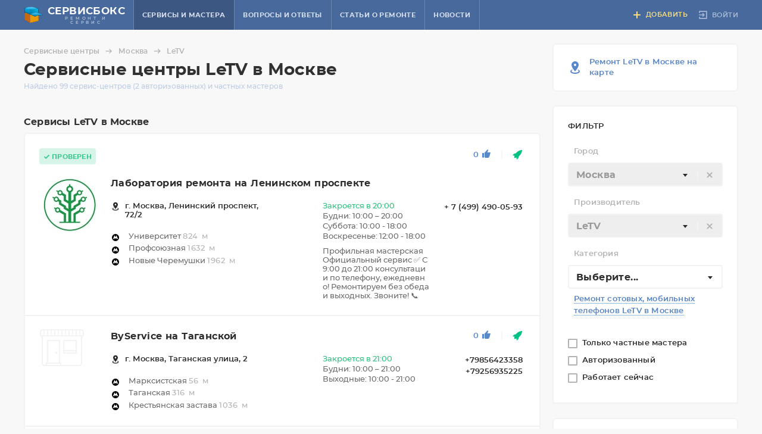

--- FILE ---
content_type: text/html; charset=UTF-8
request_url: https://www.servicebox.ru/Moskva/letv/
body_size: 41146
content:
<!DOCTYPE html>
<html lang="ru">
<head>
	<title>Сервисные центры LeTV в Москве, ремонт LeTV, официальный сайт по ремонту, сервис LeTV, телефоны, адреса, цены, отзывы</title>
	<meta http-equiv="Content-Type" content="text/html; charset=utf-8">
	<meta http-equiv="X-UA-Compatible" content="IE=edge"><script type="text/javascript">(window.NREUM||(NREUM={})).init={ajax:{deny_list:["bam.nr-data.net"]},feature_flags:["soft_nav"]};(window.NREUM||(NREUM={})).loader_config={xpid:"UAEFWV5SGwQGXFRQBgUB",licenseKey:"6a77a9ea2f",applicationID:"76852146",browserID:"76917305"};;/*! For license information please see nr-loader-full-1.308.0.min.js.LICENSE.txt */
(()=>{var e,t,r={384:(e,t,r)=>{"use strict";r.d(t,{NT:()=>a,US:()=>u,Zm:()=>o,bQ:()=>d,dV:()=>c,pV:()=>l});var n=r(6154),i=r(1863),s=r(1910);const a={beacon:"bam.nr-data.net",errorBeacon:"bam.nr-data.net"};function o(){return n.gm.NREUM||(n.gm.NREUM={}),void 0===n.gm.newrelic&&(n.gm.newrelic=n.gm.NREUM),n.gm.NREUM}function c(){let e=o();return e.o||(e.o={ST:n.gm.setTimeout,SI:n.gm.setImmediate||n.gm.setInterval,CT:n.gm.clearTimeout,XHR:n.gm.XMLHttpRequest,REQ:n.gm.Request,EV:n.gm.Event,PR:n.gm.Promise,MO:n.gm.MutationObserver,FETCH:n.gm.fetch,WS:n.gm.WebSocket},(0,s.i)(...Object.values(e.o))),e}function d(e,t){let r=o();r.initializedAgents??={},t.initializedAt={ms:(0,i.t)(),date:new Date},r.initializedAgents[e]=t}function u(e,t){o()[e]=t}function l(){return function(){let e=o();const t=e.info||{};e.info={beacon:a.beacon,errorBeacon:a.errorBeacon,...t}}(),function(){let e=o();const t=e.init||{};e.init={...t}}(),c(),function(){let e=o();const t=e.loader_config||{};e.loader_config={...t}}(),o()}},782:(e,t,r)=>{"use strict";r.d(t,{T:()=>n});const n=r(860).K7.pageViewTiming},860:(e,t,r)=>{"use strict";r.d(t,{$J:()=>u,K7:()=>c,P3:()=>d,XX:()=>i,Yy:()=>o,df:()=>s,qY:()=>n,v4:()=>a});const n="events",i="jserrors",s="browser/blobs",a="rum",o="browser/logs",c={ajax:"ajax",genericEvents:"generic_events",jserrors:i,logging:"logging",metrics:"metrics",pageAction:"page_action",pageViewEvent:"page_view_event",pageViewTiming:"page_view_timing",sessionReplay:"session_replay",sessionTrace:"session_trace",softNav:"soft_navigations",spa:"spa"},d={[c.pageViewEvent]:1,[c.pageViewTiming]:2,[c.metrics]:3,[c.jserrors]:4,[c.spa]:5,[c.ajax]:6,[c.sessionTrace]:7,[c.softNav]:8,[c.sessionReplay]:9,[c.logging]:10,[c.genericEvents]:11},u={[c.pageViewEvent]:a,[c.pageViewTiming]:n,[c.ajax]:n,[c.spa]:n,[c.softNav]:n,[c.metrics]:i,[c.jserrors]:i,[c.sessionTrace]:s,[c.sessionReplay]:s,[c.logging]:o,[c.genericEvents]:"ins"}},944:(e,t,r)=>{"use strict";r.d(t,{R:()=>i});var n=r(3241);function i(e,t){"function"==typeof console.debug&&(console.debug("New Relic Warning: https://github.com/newrelic/newrelic-browser-agent/blob/main/docs/warning-codes.md#".concat(e),t),(0,n.W)({agentIdentifier:null,drained:null,type:"data",name:"warn",feature:"warn",data:{code:e,secondary:t}}))}},993:(e,t,r)=>{"use strict";r.d(t,{A$:()=>s,ET:()=>a,TZ:()=>o,p_:()=>i});var n=r(860);const i={ERROR:"ERROR",WARN:"WARN",INFO:"INFO",DEBUG:"DEBUG",TRACE:"TRACE"},s={OFF:0,ERROR:1,WARN:2,INFO:3,DEBUG:4,TRACE:5},a="log",o=n.K7.logging},1541:(e,t,r)=>{"use strict";r.d(t,{U:()=>i,f:()=>n});const n={MFE:"MFE",BA:"BA"};function i(e,t){if(2!==t?.harvestEndpointVersion)return{};const r=t.agentRef.runtime.appMetadata.agents[0].entityGuid;return e?{"source.id":e.id,"source.name":e.name,"source.type":e.type,"parent.id":e.parent?.id||r,"parent.type":e.parent?.type||n.BA}:{"entity.guid":r,appId:t.agentRef.info.applicationID}}},1687:(e,t,r)=>{"use strict";r.d(t,{Ak:()=>d,Ze:()=>h,x3:()=>u});var n=r(3241),i=r(7836),s=r(3606),a=r(860),o=r(2646);const c={};function d(e,t){const r={staged:!1,priority:a.P3[t]||0};l(e),c[e].get(t)||c[e].set(t,r)}function u(e,t){e&&c[e]&&(c[e].get(t)&&c[e].delete(t),p(e,t,!1),c[e].size&&f(e))}function l(e){if(!e)throw new Error("agentIdentifier required");c[e]||(c[e]=new Map)}function h(e="",t="feature",r=!1){if(l(e),!e||!c[e].get(t)||r)return p(e,t);c[e].get(t).staged=!0,f(e)}function f(e){const t=Array.from(c[e]);t.every(([e,t])=>t.staged)&&(t.sort((e,t)=>e[1].priority-t[1].priority),t.forEach(([t])=>{c[e].delete(t),p(e,t)}))}function p(e,t,r=!0){const a=e?i.ee.get(e):i.ee,c=s.i.handlers;if(!a.aborted&&a.backlog&&c){if((0,n.W)({agentIdentifier:e,type:"lifecycle",name:"drain",feature:t}),r){const e=a.backlog[t],r=c[t];if(r){for(let t=0;e&&t<e.length;++t)g(e[t],r);Object.entries(r).forEach(([e,t])=>{Object.values(t||{}).forEach(t=>{t[0]?.on&&t[0]?.context()instanceof o.y&&t[0].on(e,t[1])})})}}a.isolatedBacklog||delete c[t],a.backlog[t]=null,a.emit("drain-"+t,[])}}function g(e,t){var r=e[1];Object.values(t[r]||{}).forEach(t=>{var r=e[0];if(t[0]===r){var n=t[1],i=e[3],s=e[2];n.apply(i,s)}})}},1738:(e,t,r)=>{"use strict";r.d(t,{U:()=>f,Y:()=>h});var n=r(3241),i=r(9908),s=r(1863),a=r(944),o=r(5701),c=r(3969),d=r(8362),u=r(860),l=r(4261);function h(e,t,r,s){const h=s||r;!h||h[e]&&h[e]!==d.d.prototype[e]||(h[e]=function(){(0,i.p)(c.xV,["API/"+e+"/called"],void 0,u.K7.metrics,r.ee),(0,n.W)({agentIdentifier:r.agentIdentifier,drained:!!o.B?.[r.agentIdentifier],type:"data",name:"api",feature:l.Pl+e,data:{}});try{return t.apply(this,arguments)}catch(e){(0,a.R)(23,e)}})}function f(e,t,r,n,a){const o=e.info;null===r?delete o.jsAttributes[t]:o.jsAttributes[t]=r,(a||null===r)&&(0,i.p)(l.Pl+n,[(0,s.t)(),t,r],void 0,"session",e.ee)}},1741:(e,t,r)=>{"use strict";r.d(t,{W:()=>s});var n=r(944),i=r(4261);class s{#e(e,...t){if(this[e]!==s.prototype[e])return this[e](...t);(0,n.R)(35,e)}addPageAction(e,t){return this.#e(i.hG,e,t)}register(e){return this.#e(i.eY,e)}recordCustomEvent(e,t){return this.#e(i.fF,e,t)}setPageViewName(e,t){return this.#e(i.Fw,e,t)}setCustomAttribute(e,t,r){return this.#e(i.cD,e,t,r)}noticeError(e,t){return this.#e(i.o5,e,t)}setUserId(e,t=!1){return this.#e(i.Dl,e,t)}setApplicationVersion(e){return this.#e(i.nb,e)}setErrorHandler(e){return this.#e(i.bt,e)}addRelease(e,t){return this.#e(i.k6,e,t)}log(e,t){return this.#e(i.$9,e,t)}start(){return this.#e(i.d3)}finished(e){return this.#e(i.BL,e)}recordReplay(){return this.#e(i.CH)}pauseReplay(){return this.#e(i.Tb)}addToTrace(e){return this.#e(i.U2,e)}setCurrentRouteName(e){return this.#e(i.PA,e)}interaction(e){return this.#e(i.dT,e)}wrapLogger(e,t,r){return this.#e(i.Wb,e,t,r)}measure(e,t){return this.#e(i.V1,e,t)}consent(e){return this.#e(i.Pv,e)}}},1863:(e,t,r)=>{"use strict";function n(){return Math.floor(performance.now())}r.d(t,{t:()=>n})},1910:(e,t,r)=>{"use strict";r.d(t,{i:()=>s});var n=r(944);const i=new Map;function s(...e){return e.every(e=>{if(i.has(e))return i.get(e);const t="function"==typeof e?e.toString():"",r=t.includes("[native code]"),s=t.includes("nrWrapper");return r||s||(0,n.R)(64,e?.name||t),i.set(e,r),r})}},2555:(e,t,r)=>{"use strict";r.d(t,{D:()=>o,f:()=>a});var n=r(384),i=r(8122);const s={beacon:n.NT.beacon,errorBeacon:n.NT.errorBeacon,licenseKey:void 0,applicationID:void 0,sa:void 0,queueTime:void 0,applicationTime:void 0,ttGuid:void 0,user:void 0,account:void 0,product:void 0,extra:void 0,jsAttributes:{},userAttributes:void 0,atts:void 0,transactionName:void 0,tNamePlain:void 0};function a(e){try{return!!e.licenseKey&&!!e.errorBeacon&&!!e.applicationID}catch(e){return!1}}const o=e=>(0,i.a)(e,s)},2614:(e,t,r)=>{"use strict";r.d(t,{BB:()=>a,H3:()=>n,g:()=>d,iL:()=>c,tS:()=>o,uh:()=>i,wk:()=>s});const n="NRBA",i="SESSION",s=144e5,a=18e5,o={STARTED:"session-started",PAUSE:"session-pause",RESET:"session-reset",RESUME:"session-resume",UPDATE:"session-update"},c={SAME_TAB:"same-tab",CROSS_TAB:"cross-tab"},d={OFF:0,FULL:1,ERROR:2}},2646:(e,t,r)=>{"use strict";r.d(t,{y:()=>n});class n{constructor(e){this.contextId=e}}},2843:(e,t,r)=>{"use strict";r.d(t,{G:()=>s,u:()=>i});var n=r(3878);function i(e,t=!1,r,i){(0,n.DD)("visibilitychange",function(){if(t)return void("hidden"===document.visibilityState&&e());e(document.visibilityState)},r,i)}function s(e,t,r){(0,n.sp)("pagehide",e,t,r)}},3241:(e,t,r)=>{"use strict";r.d(t,{W:()=>s});var n=r(6154);const i="newrelic";function s(e={}){try{n.gm.dispatchEvent(new CustomEvent(i,{detail:e}))}catch(e){}}},3304:(e,t,r)=>{"use strict";r.d(t,{A:()=>s});var n=r(7836);const i=()=>{const e=new WeakSet;return(t,r)=>{if("object"==typeof r&&null!==r){if(e.has(r))return;e.add(r)}return r}};function s(e){try{return JSON.stringify(e,i())??""}catch(e){try{n.ee.emit("internal-error",[e])}catch(e){}return""}}},3333:(e,t,r)=>{"use strict";r.d(t,{$v:()=>u,TZ:()=>n,Xh:()=>c,Zp:()=>i,kd:()=>d,mq:()=>o,nf:()=>a,qN:()=>s});const n=r(860).K7.genericEvents,i=["auxclick","click","copy","keydown","paste","scrollend"],s=["focus","blur"],a=4,o=1e3,c=2e3,d=["PageAction","UserAction","BrowserPerformance"],u={RESOURCES:"experimental.resources",REGISTER:"register"}},3434:(e,t,r)=>{"use strict";r.d(t,{Jt:()=>s,YM:()=>d});var n=r(7836),i=r(5607);const s="nr@original:".concat(i.W),a=50;var o=Object.prototype.hasOwnProperty,c=!1;function d(e,t){return e||(e=n.ee),r.inPlace=function(e,t,n,i,s){n||(n="");const a="-"===n.charAt(0);for(let o=0;o<t.length;o++){const c=t[o],d=e[c];l(d)||(e[c]=r(d,a?c+n:n,i,c,s))}},r.flag=s,r;function r(t,r,n,c,d){return l(t)?t:(r||(r=""),nrWrapper[s]=t,function(e,t,r){if(Object.defineProperty&&Object.keys)try{return Object.keys(e).forEach(function(r){Object.defineProperty(t,r,{get:function(){return e[r]},set:function(t){return e[r]=t,t}})}),t}catch(e){u([e],r)}for(var n in e)o.call(e,n)&&(t[n]=e[n])}(t,nrWrapper,e),nrWrapper);function nrWrapper(){var s,o,l,h;let f;try{o=this,s=[...arguments],l="function"==typeof n?n(s,o):n||{}}catch(t){u([t,"",[s,o,c],l],e)}i(r+"start",[s,o,c],l,d);const p=performance.now();let g;try{return h=t.apply(o,s),g=performance.now(),h}catch(e){throw g=performance.now(),i(r+"err",[s,o,e],l,d),f=e,f}finally{const e=g-p,t={start:p,end:g,duration:e,isLongTask:e>=a,methodName:c,thrownError:f};t.isLongTask&&i("long-task",[t,o],l,d),i(r+"end",[s,o,h],l,d)}}}function i(r,n,i,s){if(!c||t){var a=c;c=!0;try{e.emit(r,n,i,t,s)}catch(t){u([t,r,n,i],e)}c=a}}}function u(e,t){t||(t=n.ee);try{t.emit("internal-error",e)}catch(e){}}function l(e){return!(e&&"function"==typeof e&&e.apply&&!e[s])}},3606:(e,t,r)=>{"use strict";r.d(t,{i:()=>s});var n=r(9908);s.on=a;var i=s.handlers={};function s(e,t,r,s){a(s||n.d,i,e,t,r)}function a(e,t,r,i,s){s||(s="feature"),e||(e=n.d);var a=t[s]=t[s]||{};(a[r]=a[r]||[]).push([e,i])}},3738:(e,t,r)=>{"use strict";r.d(t,{He:()=>i,Kp:()=>o,Lc:()=>d,Rz:()=>u,TZ:()=>n,bD:()=>s,d3:()=>a,jx:()=>l,sl:()=>h,uP:()=>c});const n=r(860).K7.sessionTrace,i="bstResource",s="resource",a="-start",o="-end",c="fn"+a,d="fn"+o,u="pushState",l=1e3,h=3e4},3785:(e,t,r)=>{"use strict";r.d(t,{R:()=>c,b:()=>d});var n=r(9908),i=r(1863),s=r(860),a=r(3969),o=r(993);function c(e,t,r={},c=o.p_.INFO,d=!0,u,l=(0,i.t)()){(0,n.p)(a.xV,["API/logging/".concat(c.toLowerCase(),"/called")],void 0,s.K7.metrics,e),(0,n.p)(o.ET,[l,t,r,c,d,u],void 0,s.K7.logging,e)}function d(e){return"string"==typeof e&&Object.values(o.p_).some(t=>t===e.toUpperCase().trim())}},3878:(e,t,r)=>{"use strict";function n(e,t){return{capture:e,passive:!1,signal:t}}function i(e,t,r=!1,i){window.addEventListener(e,t,n(r,i))}function s(e,t,r=!1,i){document.addEventListener(e,t,n(r,i))}r.d(t,{DD:()=>s,jT:()=>n,sp:()=>i})},3969:(e,t,r)=>{"use strict";r.d(t,{TZ:()=>n,XG:()=>o,rs:()=>i,xV:()=>a,z_:()=>s});const n=r(860).K7.metrics,i="sm",s="cm",a="storeSupportabilityMetrics",o="storeEventMetrics"},4234:(e,t,r)=>{"use strict";r.d(t,{W:()=>s});var n=r(7836),i=r(1687);class s{constructor(e,t){this.agentIdentifier=e,this.ee=n.ee.get(e),this.featureName=t,this.blocked=!1}deregisterDrain(){(0,i.x3)(this.agentIdentifier,this.featureName)}}},4261:(e,t,r)=>{"use strict";r.d(t,{$9:()=>d,BL:()=>o,CH:()=>f,Dl:()=>w,Fw:()=>y,PA:()=>m,Pl:()=>n,Pv:()=>T,Tb:()=>l,U2:()=>s,V1:()=>E,Wb:()=>x,bt:()=>b,cD:()=>v,d3:()=>R,dT:()=>c,eY:()=>p,fF:()=>h,hG:()=>i,k6:()=>a,nb:()=>g,o5:()=>u});const n="api-",i="addPageAction",s="addToTrace",a="addRelease",o="finished",c="interaction",d="log",u="noticeError",l="pauseReplay",h="recordCustomEvent",f="recordReplay",p="register",g="setApplicationVersion",m="setCurrentRouteName",v="setCustomAttribute",b="setErrorHandler",y="setPageViewName",w="setUserId",R="start",x="wrapLogger",E="measure",T="consent"},5205:(e,t,r)=>{"use strict";r.d(t,{j:()=>S});var n=r(384),i=r(1741);var s=r(2555),a=r(3333);const o=e=>{if(!e||"string"!=typeof e)return!1;try{document.createDocumentFragment().querySelector(e)}catch{return!1}return!0};var c=r(2614),d=r(944),u=r(8122);const l="[data-nr-mask]",h=e=>(0,u.a)(e,(()=>{const e={feature_flags:[],experimental:{allow_registered_children:!1,resources:!1},mask_selector:"*",block_selector:"[data-nr-block]",mask_input_options:{color:!1,date:!1,"datetime-local":!1,email:!1,month:!1,number:!1,range:!1,search:!1,tel:!1,text:!1,time:!1,url:!1,week:!1,textarea:!1,select:!1,password:!0}};return{ajax:{deny_list:void 0,block_internal:!0,enabled:!0,autoStart:!0},api:{get allow_registered_children(){return e.feature_flags.includes(a.$v.REGISTER)||e.experimental.allow_registered_children},set allow_registered_children(t){e.experimental.allow_registered_children=t},duplicate_registered_data:!1},browser_consent_mode:{enabled:!1},distributed_tracing:{enabled:void 0,exclude_newrelic_header:void 0,cors_use_newrelic_header:void 0,cors_use_tracecontext_headers:void 0,allowed_origins:void 0},get feature_flags(){return e.feature_flags},set feature_flags(t){e.feature_flags=t},generic_events:{enabled:!0,autoStart:!0},harvest:{interval:30},jserrors:{enabled:!0,autoStart:!0},logging:{enabled:!0,autoStart:!0},metrics:{enabled:!0,autoStart:!0},obfuscate:void 0,page_action:{enabled:!0},page_view_event:{enabled:!0,autoStart:!0},page_view_timing:{enabled:!0,autoStart:!0},performance:{capture_marks:!1,capture_measures:!1,capture_detail:!0,resources:{get enabled(){return e.feature_flags.includes(a.$v.RESOURCES)||e.experimental.resources},set enabled(t){e.experimental.resources=t},asset_types:[],first_party_domains:[],ignore_newrelic:!0}},privacy:{cookies_enabled:!0},proxy:{assets:void 0,beacon:void 0},session:{expiresMs:c.wk,inactiveMs:c.BB},session_replay:{autoStart:!0,enabled:!1,preload:!1,sampling_rate:10,error_sampling_rate:100,collect_fonts:!1,inline_images:!1,fix_stylesheets:!0,mask_all_inputs:!0,get mask_text_selector(){return e.mask_selector},set mask_text_selector(t){o(t)?e.mask_selector="".concat(t,",").concat(l):""===t||null===t?e.mask_selector=l:(0,d.R)(5,t)},get block_class(){return"nr-block"},get ignore_class(){return"nr-ignore"},get mask_text_class(){return"nr-mask"},get block_selector(){return e.block_selector},set block_selector(t){o(t)?e.block_selector+=",".concat(t):""!==t&&(0,d.R)(6,t)},get mask_input_options(){return e.mask_input_options},set mask_input_options(t){t&&"object"==typeof t?e.mask_input_options={...t,password:!0}:(0,d.R)(7,t)}},session_trace:{enabled:!0,autoStart:!0},soft_navigations:{enabled:!0,autoStart:!0},spa:{enabled:!0,autoStart:!0},ssl:void 0,user_actions:{enabled:!0,elementAttributes:["id","className","tagName","type"]}}})());var f=r(6154),p=r(9324);let g=0;const m={buildEnv:p.F3,distMethod:p.Xs,version:p.xv,originTime:f.WN},v={consented:!1},b={appMetadata:{},get consented(){return this.session?.state?.consent||v.consented},set consented(e){v.consented=e},customTransaction:void 0,denyList:void 0,disabled:!1,harvester:void 0,isolatedBacklog:!1,isRecording:!1,loaderType:void 0,maxBytes:3e4,obfuscator:void 0,onerror:void 0,ptid:void 0,releaseIds:{},session:void 0,timeKeeper:void 0,registeredEntities:[],jsAttributesMetadata:{bytes:0},get harvestCount(){return++g}},y=e=>{const t=(0,u.a)(e,b),r=Object.keys(m).reduce((e,t)=>(e[t]={value:m[t],writable:!1,configurable:!0,enumerable:!0},e),{});return Object.defineProperties(t,r)};var w=r(5701);const R=e=>{const t=e.startsWith("http");e+="/",r.p=t?e:"https://"+e};var x=r(7836),E=r(3241);const T={accountID:void 0,trustKey:void 0,agentID:void 0,licenseKey:void 0,applicationID:void 0,xpid:void 0},A=e=>(0,u.a)(e,T),_=new Set;function S(e,t={},r,a){let{init:o,info:c,loader_config:d,runtime:u={},exposed:l=!0}=t;if(!c){const e=(0,n.pV)();o=e.init,c=e.info,d=e.loader_config}e.init=h(o||{}),e.loader_config=A(d||{}),c.jsAttributes??={},f.bv&&(c.jsAttributes.isWorker=!0),e.info=(0,s.D)(c);const p=e.init,g=[c.beacon,c.errorBeacon];_.has(e.agentIdentifier)||(p.proxy.assets&&(R(p.proxy.assets),g.push(p.proxy.assets)),p.proxy.beacon&&g.push(p.proxy.beacon),e.beacons=[...g],function(e){const t=(0,n.pV)();Object.getOwnPropertyNames(i.W.prototype).forEach(r=>{const n=i.W.prototype[r];if("function"!=typeof n||"constructor"===n)return;let s=t[r];e[r]&&!1!==e.exposed&&"micro-agent"!==e.runtime?.loaderType&&(t[r]=(...t)=>{const n=e[r](...t);return s?s(...t):n})})}(e),(0,n.US)("activatedFeatures",w.B)),u.denyList=[...p.ajax.deny_list||[],...p.ajax.block_internal?g:[]],u.ptid=e.agentIdentifier,u.loaderType=r,e.runtime=y(u),_.has(e.agentIdentifier)||(e.ee=x.ee.get(e.agentIdentifier),e.exposed=l,(0,E.W)({agentIdentifier:e.agentIdentifier,drained:!!w.B?.[e.agentIdentifier],type:"lifecycle",name:"initialize",feature:void 0,data:e.config})),_.add(e.agentIdentifier)}},5270:(e,t,r)=>{"use strict";r.d(t,{Aw:()=>a,SR:()=>s,rF:()=>o});var n=r(384),i=r(7767);function s(e){return!!(0,n.dV)().o.MO&&(0,i.V)(e)&&!0===e?.session_trace.enabled}function a(e){return!0===e?.session_replay.preload&&s(e)}function o(e,t){try{if("string"==typeof t?.type){if("password"===t.type.toLowerCase())return"*".repeat(e?.length||0);if(void 0!==t?.dataset?.nrUnmask||t?.classList?.contains("nr-unmask"))return e}}catch(e){}return"string"==typeof e?e.replace(/[\S]/g,"*"):"*".repeat(e?.length||0)}},5289:(e,t,r)=>{"use strict";r.d(t,{GG:()=>a,Qr:()=>c,sB:()=>o});var n=r(3878),i=r(6389);function s(){return"undefined"==typeof document||"complete"===document.readyState}function a(e,t){if(s())return e();const r=(0,i.J)(e),a=setInterval(()=>{s()&&(clearInterval(a),r())},500);(0,n.sp)("load",r,t)}function o(e){if(s())return e();(0,n.DD)("DOMContentLoaded",e)}function c(e){if(s())return e();(0,n.sp)("popstate",e)}},5607:(e,t,r)=>{"use strict";r.d(t,{W:()=>n});const n=(0,r(9566).bz)()},5701:(e,t,r)=>{"use strict";r.d(t,{B:()=>s,t:()=>a});var n=r(3241);const i=new Set,s={};function a(e,t){const r=t.agentIdentifier;s[r]??={},e&&"object"==typeof e&&(i.has(r)||(t.ee.emit("rumresp",[e]),s[r]=e,i.add(r),(0,n.W)({agentIdentifier:r,loaded:!0,drained:!0,type:"lifecycle",name:"load",feature:void 0,data:e})))}},6154:(e,t,r)=>{"use strict";r.d(t,{OF:()=>d,RI:()=>i,WN:()=>h,bv:()=>s,eN:()=>f,gm:()=>a,lR:()=>l,m:()=>c,mw:()=>o,sb:()=>u});var n=r(1863);const i="undefined"!=typeof window&&!!window.document,s="undefined"!=typeof WorkerGlobalScope&&("undefined"!=typeof self&&self instanceof WorkerGlobalScope&&self.navigator instanceof WorkerNavigator||"undefined"!=typeof globalThis&&globalThis instanceof WorkerGlobalScope&&globalThis.navigator instanceof WorkerNavigator),a=i?window:"undefined"!=typeof WorkerGlobalScope&&("undefined"!=typeof self&&self instanceof WorkerGlobalScope&&self||"undefined"!=typeof globalThis&&globalThis instanceof WorkerGlobalScope&&globalThis),o=Boolean("hidden"===a?.document?.visibilityState),c=""+a?.location,d=/iPad|iPhone|iPod/.test(a.navigator?.userAgent),u=d&&"undefined"==typeof SharedWorker,l=(()=>{const e=a.navigator?.userAgent?.match(/Firefox[/\s](\d+\.\d+)/);return Array.isArray(e)&&e.length>=2?+e[1]:0})(),h=Date.now()-(0,n.t)(),f=()=>"undefined"!=typeof PerformanceNavigationTiming&&a?.performance?.getEntriesByType("navigation")?.[0]?.responseStart},6344:(e,t,r)=>{"use strict";r.d(t,{BB:()=>u,Qb:()=>l,TZ:()=>i,Ug:()=>a,Vh:()=>s,_s:()=>o,bc:()=>d,yP:()=>c});var n=r(2614);const i=r(860).K7.sessionReplay,s="errorDuringReplay",a=.12,o={DomContentLoaded:0,Load:1,FullSnapshot:2,IncrementalSnapshot:3,Meta:4,Custom:5},c={[n.g.ERROR]:15e3,[n.g.FULL]:3e5,[n.g.OFF]:0},d={RESET:{message:"Session was reset",sm:"Reset"},IMPORT:{message:"Recorder failed to import",sm:"Import"},TOO_MANY:{message:"429: Too Many Requests",sm:"Too-Many"},TOO_BIG:{message:"Payload was too large",sm:"Too-Big"},CROSS_TAB:{message:"Session Entity was set to OFF on another tab",sm:"Cross-Tab"},ENTITLEMENTS:{message:"Session Replay is not allowed and will not be started",sm:"Entitlement"}},u=5e3,l={API:"api",RESUME:"resume",SWITCH_TO_FULL:"switchToFull",INITIALIZE:"initialize",PRELOAD:"preload"}},6389:(e,t,r)=>{"use strict";function n(e,t=500,r={}){const n=r?.leading||!1;let i;return(...r)=>{n&&void 0===i&&(e.apply(this,r),i=setTimeout(()=>{i=clearTimeout(i)},t)),n||(clearTimeout(i),i=setTimeout(()=>{e.apply(this,r)},t))}}function i(e){let t=!1;return(...r)=>{t||(t=!0,e.apply(this,r))}}r.d(t,{J:()=>i,s:()=>n})},6630:(e,t,r)=>{"use strict";r.d(t,{T:()=>n});const n=r(860).K7.pageViewEvent},6774:(e,t,r)=>{"use strict";r.d(t,{T:()=>n});const n=r(860).K7.jserrors},7295:(e,t,r)=>{"use strict";r.d(t,{Xv:()=>a,gX:()=>i,iW:()=>s});var n=[];function i(e){if(!e||s(e))return!1;if(0===n.length)return!0;if("*"===n[0].hostname)return!1;for(var t=0;t<n.length;t++){var r=n[t];if(r.hostname.test(e.hostname)&&r.pathname.test(e.pathname))return!1}return!0}function s(e){return void 0===e.hostname}function a(e){if(n=[],e&&e.length)for(var t=0;t<e.length;t++){let r=e[t];if(!r)continue;if("*"===r)return void(n=[{hostname:"*"}]);0===r.indexOf("http://")?r=r.substring(7):0===r.indexOf("https://")&&(r=r.substring(8));const i=r.indexOf("/");let s,a;i>0?(s=r.substring(0,i),a=r.substring(i)):(s=r,a="*");let[c]=s.split(":");n.push({hostname:o(c),pathname:o(a,!0)})}}function o(e,t=!1){const r=e.replace(/[.+?^${}()|[\]\\]/g,e=>"\\"+e).replace(/\*/g,".*?");return new RegExp((t?"^":"")+r+"$")}},7485:(e,t,r)=>{"use strict";r.d(t,{D:()=>i});var n=r(6154);function i(e){if(0===(e||"").indexOf("data:"))return{protocol:"data"};try{const t=new URL(e,location.href),r={port:t.port,hostname:t.hostname,pathname:t.pathname,search:t.search,protocol:t.protocol.slice(0,t.protocol.indexOf(":")),sameOrigin:t.protocol===n.gm?.location?.protocol&&t.host===n.gm?.location?.host};return r.port&&""!==r.port||("http:"===t.protocol&&(r.port="80"),"https:"===t.protocol&&(r.port="443")),r.pathname&&""!==r.pathname?r.pathname.startsWith("/")||(r.pathname="/".concat(r.pathname)):r.pathname="/",r}catch(e){return{}}}},7699:(e,t,r)=>{"use strict";r.d(t,{It:()=>s,KC:()=>o,No:()=>i,qh:()=>a});var n=r(860);const i=16e3,s=1e6,a="SESSION_ERROR",o={[n.K7.logging]:!0,[n.K7.genericEvents]:!1,[n.K7.jserrors]:!1,[n.K7.ajax]:!1}},7767:(e,t,r)=>{"use strict";r.d(t,{V:()=>i});var n=r(6154);const i=e=>n.RI&&!0===e?.privacy.cookies_enabled},7836:(e,t,r)=>{"use strict";r.d(t,{P:()=>o,ee:()=>c});var n=r(384),i=r(8990),s=r(2646),a=r(5607);const o="nr@context:".concat(a.W),c=function e(t,r){var n={},a={},u={},l=!1;try{l=16===r.length&&d.initializedAgents?.[r]?.runtime.isolatedBacklog}catch(e){}var h={on:p,addEventListener:p,removeEventListener:function(e,t){var r=n[e];if(!r)return;for(var i=0;i<r.length;i++)r[i]===t&&r.splice(i,1)},emit:function(e,r,n,i,s){!1!==s&&(s=!0);if(c.aborted&&!i)return;t&&s&&t.emit(e,r,n);var o=f(n);g(e).forEach(e=>{e.apply(o,r)});var d=v()[a[e]];d&&d.push([h,e,r,o]);return o},get:m,listeners:g,context:f,buffer:function(e,t){const r=v();if(t=t||"feature",h.aborted)return;Object.entries(e||{}).forEach(([e,n])=>{a[n]=t,t in r||(r[t]=[])})},abort:function(){h._aborted=!0,Object.keys(h.backlog).forEach(e=>{delete h.backlog[e]})},isBuffering:function(e){return!!v()[a[e]]},debugId:r,backlog:l?{}:t&&"object"==typeof t.backlog?t.backlog:{},isolatedBacklog:l};return Object.defineProperty(h,"aborted",{get:()=>{let e=h._aborted||!1;return e||(t&&(e=t.aborted),e)}}),h;function f(e){return e&&e instanceof s.y?e:e?(0,i.I)(e,o,()=>new s.y(o)):new s.y(o)}function p(e,t){n[e]=g(e).concat(t)}function g(e){return n[e]||[]}function m(t){return u[t]=u[t]||e(h,t)}function v(){return h.backlog}}(void 0,"globalEE"),d=(0,n.Zm)();d.ee||(d.ee=c)},8122:(e,t,r)=>{"use strict";r.d(t,{a:()=>i});var n=r(944);function i(e,t){try{if(!e||"object"!=typeof e)return(0,n.R)(3);if(!t||"object"!=typeof t)return(0,n.R)(4);const r=Object.create(Object.getPrototypeOf(t),Object.getOwnPropertyDescriptors(t)),s=0===Object.keys(r).length?e:r;for(let a in s)if(void 0!==e[a])try{if(null===e[a]){r[a]=null;continue}Array.isArray(e[a])&&Array.isArray(t[a])?r[a]=Array.from(new Set([...e[a],...t[a]])):"object"==typeof e[a]&&"object"==typeof t[a]?r[a]=i(e[a],t[a]):r[a]=e[a]}catch(e){r[a]||(0,n.R)(1,e)}return r}catch(e){(0,n.R)(2,e)}}},8139:(e,t,r)=>{"use strict";r.d(t,{u:()=>h});var n=r(7836),i=r(3434),s=r(8990),a=r(6154);const o={},c=a.gm.XMLHttpRequest,d="addEventListener",u="removeEventListener",l="nr@wrapped:".concat(n.P);function h(e){var t=function(e){return(e||n.ee).get("events")}(e);if(o[t.debugId]++)return t;o[t.debugId]=1;var r=(0,i.YM)(t,!0);function h(e){r.inPlace(e,[d,u],"-",p)}function p(e,t){return e[1]}return"getPrototypeOf"in Object&&(a.RI&&f(document,h),c&&f(c.prototype,h),f(a.gm,h)),t.on(d+"-start",function(e,t){var n=e[1];if(null!==n&&("function"==typeof n||"object"==typeof n)&&"newrelic"!==e[0]){var i=(0,s.I)(n,l,function(){var e={object:function(){if("function"!=typeof n.handleEvent)return;return n.handleEvent.apply(n,arguments)},function:n}[typeof n];return e?r(e,"fn-",null,e.name||"anonymous"):n});this.wrapped=e[1]=i}}),t.on(u+"-start",function(e){e[1]=this.wrapped||e[1]}),t}function f(e,t,...r){let n=e;for(;"object"==typeof n&&!Object.prototype.hasOwnProperty.call(n,d);)n=Object.getPrototypeOf(n);n&&t(n,...r)}},8362:(e,t,r)=>{"use strict";r.d(t,{d:()=>s});var n=r(9566),i=r(1741);class s extends i.W{agentIdentifier=(0,n.LA)(16)}},8374:(e,t,r)=>{r.nc=(()=>{try{return document?.currentScript?.nonce}catch(e){}return""})()},8990:(e,t,r)=>{"use strict";r.d(t,{I:()=>i});var n=Object.prototype.hasOwnProperty;function i(e,t,r){if(n.call(e,t))return e[t];var i=r();if(Object.defineProperty&&Object.keys)try{return Object.defineProperty(e,t,{value:i,writable:!0,enumerable:!1}),i}catch(e){}return e[t]=i,i}},9119:(e,t,r)=>{"use strict";r.d(t,{L:()=>s});var n=/([^?#]*)[^#]*(#[^?]*|$).*/,i=/([^?#]*)().*/;function s(e,t){return e?e.replace(t?n:i,"$1$2"):e}},9300:(e,t,r)=>{"use strict";r.d(t,{T:()=>n});const n=r(860).K7.ajax},9324:(e,t,r)=>{"use strict";r.d(t,{AJ:()=>a,F3:()=>i,Xs:()=>s,Yq:()=>o,xv:()=>n});const n="1.308.0",i="PROD",s="CDN",a="@newrelic/rrweb",o="1.0.1"},9566:(e,t,r)=>{"use strict";r.d(t,{LA:()=>o,ZF:()=>c,bz:()=>a,el:()=>d});var n=r(6154);const i="xxxxxxxx-xxxx-4xxx-yxxx-xxxxxxxxxxxx";function s(e,t){return e?15&e[t]:16*Math.random()|0}function a(){const e=n.gm?.crypto||n.gm?.msCrypto;let t,r=0;return e&&e.getRandomValues&&(t=e.getRandomValues(new Uint8Array(30))),i.split("").map(e=>"x"===e?s(t,r++).toString(16):"y"===e?(3&s()|8).toString(16):e).join("")}function o(e){const t=n.gm?.crypto||n.gm?.msCrypto;let r,i=0;t&&t.getRandomValues&&(r=t.getRandomValues(new Uint8Array(e)));const a=[];for(var o=0;o<e;o++)a.push(s(r,i++).toString(16));return a.join("")}function c(){return o(16)}function d(){return o(32)}},9908:(e,t,r)=>{"use strict";r.d(t,{d:()=>n,p:()=>i});var n=r(7836).ee.get("handle");function i(e,t,r,i,s){s?(s.buffer([e],i),s.emit(e,t,r)):(n.buffer([e],i),n.emit(e,t,r))}}},n={};function i(e){var t=n[e];if(void 0!==t)return t.exports;var s=n[e]={exports:{}};return r[e](s,s.exports,i),s.exports}i.m=r,i.d=(e,t)=>{for(var r in t)i.o(t,r)&&!i.o(e,r)&&Object.defineProperty(e,r,{enumerable:!0,get:t[r]})},i.f={},i.e=e=>Promise.all(Object.keys(i.f).reduce((t,r)=>(i.f[r](e,t),t),[])),i.u=e=>({95:"nr-full-compressor",222:"nr-full-recorder",891:"nr-full"}[e]+"-1.308.0.min.js"),i.o=(e,t)=>Object.prototype.hasOwnProperty.call(e,t),e={},t="NRBA-1.308.0.PROD:",i.l=(r,n,s,a)=>{if(e[r])e[r].push(n);else{var o,c;if(void 0!==s)for(var d=document.getElementsByTagName("script"),u=0;u<d.length;u++){var l=d[u];if(l.getAttribute("src")==r||l.getAttribute("data-webpack")==t+s){o=l;break}}if(!o){c=!0;var h={891:"sha512-fcveNDcpRQS9OweGhN4uJe88Qmg+EVyH6j/wngwL2Le0m7LYyz7q+JDx7KBxsdDF4TaPVsSmHg12T3pHwdLa7w==",222:"sha512-O8ZzdvgB4fRyt7k2Qrr4STpR+tCA2mcQEig6/dP3rRy9uEx1CTKQ6cQ7Src0361y7xS434ua+zIPo265ZpjlEg==",95:"sha512-jDWejat/6/UDex/9XjYoPPmpMPuEvBCSuCg/0tnihjbn5bh9mP3An0NzFV9T5Tc+3kKhaXaZA8UIKPAanD2+Gw=="};(o=document.createElement("script")).charset="utf-8",i.nc&&o.setAttribute("nonce",i.nc),o.setAttribute("data-webpack",t+s),o.src=r,0!==o.src.indexOf(window.location.origin+"/")&&(o.crossOrigin="anonymous"),h[a]&&(o.integrity=h[a])}e[r]=[n];var f=(t,n)=>{o.onerror=o.onload=null,clearTimeout(p);var i=e[r];if(delete e[r],o.parentNode&&o.parentNode.removeChild(o),i&&i.forEach(e=>e(n)),t)return t(n)},p=setTimeout(f.bind(null,void 0,{type:"timeout",target:o}),12e4);o.onerror=f.bind(null,o.onerror),o.onload=f.bind(null,o.onload),c&&document.head.appendChild(o)}},i.r=e=>{"undefined"!=typeof Symbol&&Symbol.toStringTag&&Object.defineProperty(e,Symbol.toStringTag,{value:"Module"}),Object.defineProperty(e,"__esModule",{value:!0})},i.p="https://js-agent.newrelic.com/",(()=>{var e={85:0,959:0};i.f.j=(t,r)=>{var n=i.o(e,t)?e[t]:void 0;if(0!==n)if(n)r.push(n[2]);else{var s=new Promise((r,i)=>n=e[t]=[r,i]);r.push(n[2]=s);var a=i.p+i.u(t),o=new Error;i.l(a,r=>{if(i.o(e,t)&&(0!==(n=e[t])&&(e[t]=void 0),n)){var s=r&&("load"===r.type?"missing":r.type),a=r&&r.target&&r.target.src;o.message="Loading chunk "+t+" failed: ("+s+": "+a+")",o.name="ChunkLoadError",o.type=s,o.request=a,n[1](o)}},"chunk-"+t,t)}};var t=(t,r)=>{var n,s,[a,o,c]=r,d=0;if(a.some(t=>0!==e[t])){for(n in o)i.o(o,n)&&(i.m[n]=o[n]);if(c)c(i)}for(t&&t(r);d<a.length;d++)s=a[d],i.o(e,s)&&e[s]&&e[s][0](),e[s]=0},r=self["webpackChunk:NRBA-1.308.0.PROD"]=self["webpackChunk:NRBA-1.308.0.PROD"]||[];r.forEach(t.bind(null,0)),r.push=t.bind(null,r.push.bind(r))})(),(()=>{"use strict";i(8374);var e=i(8362),t=i(860);const r=Object.values(t.K7);var n=i(5205);var s=i(9908),a=i(1863),o=i(4261),c=i(1738);var d=i(1687),u=i(4234),l=i(5289),h=i(6154),f=i(944),p=i(5270),g=i(7767),m=i(6389),v=i(7699);class b extends u.W{constructor(e,t){super(e.agentIdentifier,t),this.agentRef=e,this.abortHandler=void 0,this.featAggregate=void 0,this.loadedSuccessfully=void 0,this.onAggregateImported=new Promise(e=>{this.loadedSuccessfully=e}),this.deferred=Promise.resolve(),!1===e.init[this.featureName].autoStart?this.deferred=new Promise((t,r)=>{this.ee.on("manual-start-all",(0,m.J)(()=>{(0,d.Ak)(e.agentIdentifier,this.featureName),t()}))}):(0,d.Ak)(e.agentIdentifier,t)}importAggregator(e,t,r={}){if(this.featAggregate)return;const n=async()=>{let n;await this.deferred;try{if((0,g.V)(e.init)){const{setupAgentSession:t}=await i.e(891).then(i.bind(i,8766));n=t(e)}}catch(e){(0,f.R)(20,e),this.ee.emit("internal-error",[e]),(0,s.p)(v.qh,[e],void 0,this.featureName,this.ee)}try{if(!this.#t(this.featureName,n,e.init))return(0,d.Ze)(this.agentIdentifier,this.featureName),void this.loadedSuccessfully(!1);const{Aggregate:i}=await t();this.featAggregate=new i(e,r),e.runtime.harvester.initializedAggregates.push(this.featAggregate),this.loadedSuccessfully(!0)}catch(e){(0,f.R)(34,e),this.abortHandler?.(),(0,d.Ze)(this.agentIdentifier,this.featureName,!0),this.loadedSuccessfully(!1),this.ee&&this.ee.abort()}};h.RI?(0,l.GG)(()=>n(),!0):n()}#t(e,r,n){if(this.blocked)return!1;switch(e){case t.K7.sessionReplay:return(0,p.SR)(n)&&!!r;case t.K7.sessionTrace:return!!r;default:return!0}}}var y=i(6630),w=i(2614),R=i(3241);class x extends b{static featureName=y.T;constructor(e){var t;super(e,y.T),this.setupInspectionEvents(e.agentIdentifier),t=e,(0,c.Y)(o.Fw,function(e,r){"string"==typeof e&&("/"!==e.charAt(0)&&(e="/"+e),t.runtime.customTransaction=(r||"http://custom.transaction")+e,(0,s.p)(o.Pl+o.Fw,[(0,a.t)()],void 0,void 0,t.ee))},t),this.importAggregator(e,()=>i.e(891).then(i.bind(i,3718)))}setupInspectionEvents(e){const t=(t,r)=>{t&&(0,R.W)({agentIdentifier:e,timeStamp:t.timeStamp,loaded:"complete"===t.target.readyState,type:"window",name:r,data:t.target.location+""})};(0,l.sB)(e=>{t(e,"DOMContentLoaded")}),(0,l.GG)(e=>{t(e,"load")}),(0,l.Qr)(e=>{t(e,"navigate")}),this.ee.on(w.tS.UPDATE,(t,r)=>{(0,R.W)({agentIdentifier:e,type:"lifecycle",name:"session",data:r})})}}var E=i(384);class T extends e.d{constructor(e){var t;(super(),h.gm)?(this.features={},(0,E.bQ)(this.agentIdentifier,this),this.desiredFeatures=new Set(e.features||[]),this.desiredFeatures.add(x),(0,n.j)(this,e,e.loaderType||"agent"),t=this,(0,c.Y)(o.cD,function(e,r,n=!1){if("string"==typeof e){if(["string","number","boolean"].includes(typeof r)||null===r)return(0,c.U)(t,e,r,o.cD,n);(0,f.R)(40,typeof r)}else(0,f.R)(39,typeof e)},t),function(e){(0,c.Y)(o.Dl,function(t,r=!1){if("string"!=typeof t&&null!==t)return void(0,f.R)(41,typeof t);const n=e.info.jsAttributes["enduser.id"];r&&null!=n&&n!==t?(0,s.p)(o.Pl+"setUserIdAndResetSession",[t],void 0,"session",e.ee):(0,c.U)(e,"enduser.id",t,o.Dl,!0)},e)}(this),function(e){(0,c.Y)(o.nb,function(t){if("string"==typeof t||null===t)return(0,c.U)(e,"application.version",t,o.nb,!1);(0,f.R)(42,typeof t)},e)}(this),function(e){(0,c.Y)(o.d3,function(){e.ee.emit("manual-start-all")},e)}(this),function(e){(0,c.Y)(o.Pv,function(t=!0){if("boolean"==typeof t){if((0,s.p)(o.Pl+o.Pv,[t],void 0,"session",e.ee),e.runtime.consented=t,t){const t=e.features.page_view_event;t.onAggregateImported.then(e=>{const r=t.featAggregate;e&&!r.sentRum&&r.sendRum()})}}else(0,f.R)(65,typeof t)},e)}(this),this.run()):(0,f.R)(21)}get config(){return{info:this.info,init:this.init,loader_config:this.loader_config,runtime:this.runtime}}get api(){return this}run(){try{const e=function(e){const t={};return r.forEach(r=>{t[r]=!!e[r]?.enabled}),t}(this.init),n=[...this.desiredFeatures];n.sort((e,r)=>t.P3[e.featureName]-t.P3[r.featureName]),n.forEach(r=>{if(!e[r.featureName]&&r.featureName!==t.K7.pageViewEvent)return;if(r.featureName===t.K7.spa)return void(0,f.R)(67);const n=function(e){switch(e){case t.K7.ajax:return[t.K7.jserrors];case t.K7.sessionTrace:return[t.K7.ajax,t.K7.pageViewEvent];case t.K7.sessionReplay:return[t.K7.sessionTrace];case t.K7.pageViewTiming:return[t.K7.pageViewEvent];default:return[]}}(r.featureName).filter(e=>!(e in this.features));n.length>0&&(0,f.R)(36,{targetFeature:r.featureName,missingDependencies:n}),this.features[r.featureName]=new r(this)})}catch(e){(0,f.R)(22,e);for(const e in this.features)this.features[e].abortHandler?.();const t=(0,E.Zm)();delete t.initializedAgents[this.agentIdentifier]?.features,delete this.sharedAggregator;return t.ee.get(this.agentIdentifier).abort(),!1}}}var A=i(2843),_=i(782);class S extends b{static featureName=_.T;constructor(e){super(e,_.T),h.RI&&((0,A.u)(()=>(0,s.p)("docHidden",[(0,a.t)()],void 0,_.T,this.ee),!0),(0,A.G)(()=>(0,s.p)("winPagehide",[(0,a.t)()],void 0,_.T,this.ee)),this.importAggregator(e,()=>i.e(891).then(i.bind(i,9018))))}}var O=i(3969);class I extends b{static featureName=O.TZ;constructor(e){super(e,O.TZ),h.RI&&document.addEventListener("securitypolicyviolation",e=>{(0,s.p)(O.xV,["Generic/CSPViolation/Detected"],void 0,this.featureName,this.ee)}),this.importAggregator(e,()=>i.e(891).then(i.bind(i,6555)))}}var P=i(6774),k=i(3878),N=i(3304);class D{constructor(e,t,r,n,i){this.name="UncaughtError",this.message="string"==typeof e?e:(0,N.A)(e),this.sourceURL=t,this.line=r,this.column=n,this.__newrelic=i}}function j(e){return M(e)?e:new D(void 0!==e?.message?e.message:e,e?.filename||e?.sourceURL,e?.lineno||e?.line,e?.colno||e?.col,e?.__newrelic,e?.cause)}function C(e){const t="Unhandled Promise Rejection: ";if(!e?.reason)return;if(M(e.reason)){try{e.reason.message.startsWith(t)||(e.reason.message=t+e.reason.message)}catch(e){}return j(e.reason)}const r=j(e.reason);return(r.message||"").startsWith(t)||(r.message=t+r.message),r}function L(e){if(e.error instanceof SyntaxError&&!/:\d+$/.test(e.error.stack?.trim())){const t=new D(e.message,e.filename,e.lineno,e.colno,e.error.__newrelic,e.cause);return t.name=SyntaxError.name,t}return M(e.error)?e.error:j(e)}function M(e){return e instanceof Error&&!!e.stack}function B(e,r,n,i,o=(0,a.t)()){"string"==typeof e&&(e=new Error(e)),(0,s.p)("err",[e,o,!1,r,n.runtime.isRecording,void 0,i],void 0,t.K7.jserrors,n.ee),(0,s.p)("uaErr",[],void 0,t.K7.genericEvents,n.ee)}var H=i(1541),K=i(993),W=i(3785);function U(e,{customAttributes:t={},level:r=K.p_.INFO}={},n,i,s=(0,a.t)()){(0,W.R)(n.ee,e,t,r,!1,i,s)}function F(e,r,n,i,c=(0,a.t)()){(0,s.p)(o.Pl+o.hG,[c,e,r,i],void 0,t.K7.genericEvents,n.ee)}function V(e,r,n,i,c=(0,a.t)()){const{start:d,end:u,customAttributes:l}=r||{},h={customAttributes:l||{}};if("object"!=typeof h.customAttributes||"string"!=typeof e||0===e.length)return void(0,f.R)(57);const p=(e,t)=>null==e?t:"number"==typeof e?e:e instanceof PerformanceMark?e.startTime:Number.NaN;if(h.start=p(d,0),h.end=p(u,c),Number.isNaN(h.start)||Number.isNaN(h.end))(0,f.R)(57);else{if(h.duration=h.end-h.start,!(h.duration<0))return(0,s.p)(o.Pl+o.V1,[h,e,i],void 0,t.K7.genericEvents,n.ee),h;(0,f.R)(58)}}function z(e,r={},n,i,c=(0,a.t)()){(0,s.p)(o.Pl+o.fF,[c,e,r,i],void 0,t.K7.genericEvents,n.ee)}function G(e){(0,c.Y)(o.eY,function(t){return Y(e,t)},e)}function Y(e,r,n){(0,f.R)(54,"newrelic.register"),r||={},r.type=H.f.MFE,r.licenseKey||=e.info.licenseKey,r.blocked=!1,r.parent=n||{},Array.isArray(r.tags)||(r.tags=[]);const i={};r.tags.forEach(e=>{"name"!==e&&"id"!==e&&(i["source.".concat(e)]=!0)}),r.isolated??=!0;let o=()=>{};const c=e.runtime.registeredEntities;if(!r.isolated){const e=c.find(({metadata:{target:{id:e}}})=>e===r.id&&!r.isolated);if(e)return e}const d=e=>{r.blocked=!0,o=e};function u(e){return"string"==typeof e&&!!e.trim()&&e.trim().length<501||"number"==typeof e}e.init.api.allow_registered_children||d((0,m.J)(()=>(0,f.R)(55))),u(r.id)&&u(r.name)||d((0,m.J)(()=>(0,f.R)(48,r)));const l={addPageAction:(t,n={})=>g(F,[t,{...i,...n},e],r),deregister:()=>{d((0,m.J)(()=>(0,f.R)(68)))},log:(t,n={})=>g(U,[t,{...n,customAttributes:{...i,...n.customAttributes||{}}},e],r),measure:(t,n={})=>g(V,[t,{...n,customAttributes:{...i,...n.customAttributes||{}}},e],r),noticeError:(t,n={})=>g(B,[t,{...i,...n},e],r),register:(t={})=>g(Y,[e,t],l.metadata.target),recordCustomEvent:(t,n={})=>g(z,[t,{...i,...n},e],r),setApplicationVersion:e=>p("application.version",e),setCustomAttribute:(e,t)=>p(e,t),setUserId:e=>p("enduser.id",e),metadata:{customAttributes:i,target:r}},h=()=>(r.blocked&&o(),r.blocked);h()||c.push(l);const p=(e,t)=>{h()||(i[e]=t)},g=(r,n,i)=>{if(h())return;const o=(0,a.t)();(0,s.p)(O.xV,["API/register/".concat(r.name,"/called")],void 0,t.K7.metrics,e.ee);try{if(e.init.api.duplicate_registered_data&&"register"!==r.name){let e=n;if(n[1]instanceof Object){const t={"child.id":i.id,"child.type":i.type};e="customAttributes"in n[1]?[n[0],{...n[1],customAttributes:{...n[1].customAttributes,...t}},...n.slice(2)]:[n[0],{...n[1],...t},...n.slice(2)]}r(...e,void 0,o)}return r(...n,i,o)}catch(e){(0,f.R)(50,e)}};return l}class q extends b{static featureName=P.T;constructor(e){var t;super(e,P.T),t=e,(0,c.Y)(o.o5,(e,r)=>B(e,r,t),t),function(e){(0,c.Y)(o.bt,function(t){e.runtime.onerror=t},e)}(e),function(e){let t=0;(0,c.Y)(o.k6,function(e,r){++t>10||(this.runtime.releaseIds[e.slice(-200)]=(""+r).slice(-200))},e)}(e),G(e);try{this.removeOnAbort=new AbortController}catch(e){}this.ee.on("internal-error",(t,r)=>{this.abortHandler&&(0,s.p)("ierr",[j(t),(0,a.t)(),!0,{},e.runtime.isRecording,r],void 0,this.featureName,this.ee)}),h.gm.addEventListener("unhandledrejection",t=>{this.abortHandler&&(0,s.p)("err",[C(t),(0,a.t)(),!1,{unhandledPromiseRejection:1},e.runtime.isRecording],void 0,this.featureName,this.ee)},(0,k.jT)(!1,this.removeOnAbort?.signal)),h.gm.addEventListener("error",t=>{this.abortHandler&&(0,s.p)("err",[L(t),(0,a.t)(),!1,{},e.runtime.isRecording],void 0,this.featureName,this.ee)},(0,k.jT)(!1,this.removeOnAbort?.signal)),this.abortHandler=this.#r,this.importAggregator(e,()=>i.e(891).then(i.bind(i,2176)))}#r(){this.removeOnAbort?.abort(),this.abortHandler=void 0}}var Z=i(8990);let X=1;function J(e){const t=typeof e;return!e||"object"!==t&&"function"!==t?-1:e===h.gm?0:(0,Z.I)(e,"nr@id",function(){return X++})}function Q(e){if("string"==typeof e&&e.length)return e.length;if("object"==typeof e){if("undefined"!=typeof ArrayBuffer&&e instanceof ArrayBuffer&&e.byteLength)return e.byteLength;if("undefined"!=typeof Blob&&e instanceof Blob&&e.size)return e.size;if(!("undefined"!=typeof FormData&&e instanceof FormData))try{return(0,N.A)(e).length}catch(e){return}}}var ee=i(8139),te=i(7836),re=i(3434);const ne={},ie=["open","send"];function se(e){var t=e||te.ee;const r=function(e){return(e||te.ee).get("xhr")}(t);if(void 0===h.gm.XMLHttpRequest)return r;if(ne[r.debugId]++)return r;ne[r.debugId]=1,(0,ee.u)(t);var n=(0,re.YM)(r),i=h.gm.XMLHttpRequest,s=h.gm.MutationObserver,a=h.gm.Promise,o=h.gm.setInterval,c="readystatechange",d=["onload","onerror","onabort","onloadstart","onloadend","onprogress","ontimeout"],u=[],l=h.gm.XMLHttpRequest=function(e){const t=new i(e),s=r.context(t);try{r.emit("new-xhr",[t],s),t.addEventListener(c,(a=s,function(){var e=this;e.readyState>3&&!a.resolved&&(a.resolved=!0,r.emit("xhr-resolved",[],e)),n.inPlace(e,d,"fn-",y)}),(0,k.jT)(!1))}catch(e){(0,f.R)(15,e);try{r.emit("internal-error",[e])}catch(e){}}var a;return t};function p(e,t){n.inPlace(t,["onreadystatechange"],"fn-",y)}if(function(e,t){for(var r in e)t[r]=e[r]}(i,l),l.prototype=i.prototype,n.inPlace(l.prototype,ie,"-xhr-",y),r.on("send-xhr-start",function(e,t){p(e,t),function(e){u.push(e),s&&(g?g.then(b):o?o(b):(m=-m,v.data=m))}(t)}),r.on("open-xhr-start",p),s){var g=a&&a.resolve();if(!o&&!a){var m=1,v=document.createTextNode(m);new s(b).observe(v,{characterData:!0})}}else t.on("fn-end",function(e){e[0]&&e[0].type===c||b()});function b(){for(var e=0;e<u.length;e++)p(0,u[e]);u.length&&(u=[])}function y(e,t){return t}return r}var ae="fetch-",oe=ae+"body-",ce=["arrayBuffer","blob","json","text","formData"],de=h.gm.Request,ue=h.gm.Response,le="prototype";const he={};function fe(e){const t=function(e){return(e||te.ee).get("fetch")}(e);if(!(de&&ue&&h.gm.fetch))return t;if(he[t.debugId]++)return t;function r(e,r,n){var i=e[r];"function"==typeof i&&(e[r]=function(){var e,r=[...arguments],s={};t.emit(n+"before-start",[r],s),s[te.P]&&s[te.P].dt&&(e=s[te.P].dt);var a=i.apply(this,r);return t.emit(n+"start",[r,e],a),a.then(function(e){return t.emit(n+"end",[null,e],a),e},function(e){throw t.emit(n+"end",[e],a),e})})}return he[t.debugId]=1,ce.forEach(e=>{r(de[le],e,oe),r(ue[le],e,oe)}),r(h.gm,"fetch",ae),t.on(ae+"end",function(e,r){var n=this;if(r){var i=r.headers.get("content-length");null!==i&&(n.rxSize=i),t.emit(ae+"done",[null,r],n)}else t.emit(ae+"done",[e],n)}),t}var pe=i(7485),ge=i(9566);class me{constructor(e){this.agentRef=e}generateTracePayload(e){const t=this.agentRef.loader_config;if(!this.shouldGenerateTrace(e)||!t)return null;var r=(t.accountID||"").toString()||null,n=(t.agentID||"").toString()||null,i=(t.trustKey||"").toString()||null;if(!r||!n)return null;var s=(0,ge.ZF)(),a=(0,ge.el)(),o=Date.now(),c={spanId:s,traceId:a,timestamp:o};return(e.sameOrigin||this.isAllowedOrigin(e)&&this.useTraceContextHeadersForCors())&&(c.traceContextParentHeader=this.generateTraceContextParentHeader(s,a),c.traceContextStateHeader=this.generateTraceContextStateHeader(s,o,r,n,i)),(e.sameOrigin&&!this.excludeNewrelicHeader()||!e.sameOrigin&&this.isAllowedOrigin(e)&&this.useNewrelicHeaderForCors())&&(c.newrelicHeader=this.generateTraceHeader(s,a,o,r,n,i)),c}generateTraceContextParentHeader(e,t){return"00-"+t+"-"+e+"-01"}generateTraceContextStateHeader(e,t,r,n,i){return i+"@nr=0-1-"+r+"-"+n+"-"+e+"----"+t}generateTraceHeader(e,t,r,n,i,s){if(!("function"==typeof h.gm?.btoa))return null;var a={v:[0,1],d:{ty:"Browser",ac:n,ap:i,id:e,tr:t,ti:r}};return s&&n!==s&&(a.d.tk=s),btoa((0,N.A)(a))}shouldGenerateTrace(e){return this.agentRef.init?.distributed_tracing?.enabled&&this.isAllowedOrigin(e)}isAllowedOrigin(e){var t=!1;const r=this.agentRef.init?.distributed_tracing;if(e.sameOrigin)t=!0;else if(r?.allowed_origins instanceof Array)for(var n=0;n<r.allowed_origins.length;n++){var i=(0,pe.D)(r.allowed_origins[n]);if(e.hostname===i.hostname&&e.protocol===i.protocol&&e.port===i.port){t=!0;break}}return t}excludeNewrelicHeader(){var e=this.agentRef.init?.distributed_tracing;return!!e&&!!e.exclude_newrelic_header}useNewrelicHeaderForCors(){var e=this.agentRef.init?.distributed_tracing;return!!e&&!1!==e.cors_use_newrelic_header}useTraceContextHeadersForCors(){var e=this.agentRef.init?.distributed_tracing;return!!e&&!!e.cors_use_tracecontext_headers}}var ve=i(9300),be=i(7295);function ye(e){return"string"==typeof e?e:e instanceof(0,E.dV)().o.REQ?e.url:h.gm?.URL&&e instanceof URL?e.href:void 0}var we=["load","error","abort","timeout"],Re=we.length,xe=(0,E.dV)().o.REQ,Ee=(0,E.dV)().o.XHR;const Te="X-NewRelic-App-Data";class Ae extends b{static featureName=ve.T;constructor(e){super(e,ve.T),this.dt=new me(e),this.handler=(e,t,r,n)=>(0,s.p)(e,t,r,n,this.ee);try{const e={xmlhttprequest:"xhr",fetch:"fetch",beacon:"beacon"};h.gm?.performance?.getEntriesByType("resource").forEach(r=>{if(r.initiatorType in e&&0!==r.responseStatus){const n={status:r.responseStatus},i={rxSize:r.transferSize,duration:Math.floor(r.duration),cbTime:0};_e(n,r.name),this.handler("xhr",[n,i,r.startTime,r.responseEnd,e[r.initiatorType]],void 0,t.K7.ajax)}})}catch(e){}fe(this.ee),se(this.ee),function(e,r,n,i){function o(e){var t=this;t.totalCbs=0,t.called=0,t.cbTime=0,t.end=E,t.ended=!1,t.xhrGuids={},t.lastSize=null,t.loadCaptureCalled=!1,t.params=this.params||{},t.metrics=this.metrics||{},t.latestLongtaskEnd=0,e.addEventListener("load",function(r){T(t,e)},(0,k.jT)(!1)),h.lR||e.addEventListener("progress",function(e){t.lastSize=e.loaded},(0,k.jT)(!1))}function c(e){this.params={method:e[0]},_e(this,e[1]),this.metrics={}}function d(t,r){e.loader_config.xpid&&this.sameOrigin&&r.setRequestHeader("X-NewRelic-ID",e.loader_config.xpid);var n=i.generateTracePayload(this.parsedOrigin);if(n){var s=!1;n.newrelicHeader&&(r.setRequestHeader("newrelic",n.newrelicHeader),s=!0),n.traceContextParentHeader&&(r.setRequestHeader("traceparent",n.traceContextParentHeader),n.traceContextStateHeader&&r.setRequestHeader("tracestate",n.traceContextStateHeader),s=!0),s&&(this.dt=n)}}function u(e,t){var n=this.metrics,i=e[0],s=this;if(n&&i){var o=Q(i);o&&(n.txSize=o)}this.startTime=(0,a.t)(),this.body=i,this.listener=function(e){try{"abort"!==e.type||s.loadCaptureCalled||(s.params.aborted=!0),("load"!==e.type||s.called===s.totalCbs&&(s.onloadCalled||"function"!=typeof t.onload)&&"function"==typeof s.end)&&s.end(t)}catch(e){try{r.emit("internal-error",[e])}catch(e){}}};for(var c=0;c<Re;c++)t.addEventListener(we[c],this.listener,(0,k.jT)(!1))}function l(e,t,r){this.cbTime+=e,t?this.onloadCalled=!0:this.called+=1,this.called!==this.totalCbs||!this.onloadCalled&&"function"==typeof r.onload||"function"!=typeof this.end||this.end(r)}function f(e,t){var r=""+J(e)+!!t;this.xhrGuids&&!this.xhrGuids[r]&&(this.xhrGuids[r]=!0,this.totalCbs+=1)}function p(e,t){var r=""+J(e)+!!t;this.xhrGuids&&this.xhrGuids[r]&&(delete this.xhrGuids[r],this.totalCbs-=1)}function g(){this.endTime=(0,a.t)()}function m(e,t){t instanceof Ee&&"load"===e[0]&&r.emit("xhr-load-added",[e[1],e[2]],t)}function v(e,t){t instanceof Ee&&"load"===e[0]&&r.emit("xhr-load-removed",[e[1],e[2]],t)}function b(e,t,r){t instanceof Ee&&("onload"===r&&(this.onload=!0),("load"===(e[0]&&e[0].type)||this.onload)&&(this.xhrCbStart=(0,a.t)()))}function y(e,t){this.xhrCbStart&&r.emit("xhr-cb-time",[(0,a.t)()-this.xhrCbStart,this.onload,t],t)}function w(e){var t,r=e[1]||{};if("string"==typeof e[0]?0===(t=e[0]).length&&h.RI&&(t=""+h.gm.location.href):e[0]&&e[0].url?t=e[0].url:h.gm?.URL&&e[0]&&e[0]instanceof URL?t=e[0].href:"function"==typeof e[0].toString&&(t=e[0].toString()),"string"==typeof t&&0!==t.length){t&&(this.parsedOrigin=(0,pe.D)(t),this.sameOrigin=this.parsedOrigin.sameOrigin);var n=i.generateTracePayload(this.parsedOrigin);if(n&&(n.newrelicHeader||n.traceContextParentHeader))if(e[0]&&e[0].headers)o(e[0].headers,n)&&(this.dt=n);else{var s={};for(var a in r)s[a]=r[a];s.headers=new Headers(r.headers||{}),o(s.headers,n)&&(this.dt=n),e.length>1?e[1]=s:e.push(s)}}function o(e,t){var r=!1;return t.newrelicHeader&&(e.set("newrelic",t.newrelicHeader),r=!0),t.traceContextParentHeader&&(e.set("traceparent",t.traceContextParentHeader),t.traceContextStateHeader&&e.set("tracestate",t.traceContextStateHeader),r=!0),r}}function R(e,t){this.params={},this.metrics={},this.startTime=(0,a.t)(),this.dt=t,e.length>=1&&(this.target=e[0]),e.length>=2&&(this.opts=e[1]);var r=this.opts||{},n=this.target;_e(this,ye(n));var i=(""+(n&&n instanceof xe&&n.method||r.method||"GET")).toUpperCase();this.params.method=i,this.body=r.body,this.txSize=Q(r.body)||0}function x(e,r){if(this.endTime=(0,a.t)(),this.params||(this.params={}),(0,be.iW)(this.params))return;let i;this.params.status=r?r.status:0,"string"==typeof this.rxSize&&this.rxSize.length>0&&(i=+this.rxSize);const s={txSize:this.txSize,rxSize:i,duration:(0,a.t)()-this.startTime};n("xhr",[this.params,s,this.startTime,this.endTime,"fetch"],this,t.K7.ajax)}function E(e){const r=this.params,i=this.metrics;if(!this.ended){this.ended=!0;for(let t=0;t<Re;t++)e.removeEventListener(we[t],this.listener,!1);r.aborted||(0,be.iW)(r)||(i.duration=(0,a.t)()-this.startTime,this.loadCaptureCalled||4!==e.readyState?null==r.status&&(r.status=0):T(this,e),i.cbTime=this.cbTime,n("xhr",[r,i,this.startTime,this.endTime,"xhr"],this,t.K7.ajax))}}function T(e,n){e.params.status=n.status;var i=function(e,t){var r=e.responseType;return"json"===r&&null!==t?t:"arraybuffer"===r||"blob"===r||"json"===r?Q(e.response):"text"===r||""===r||void 0===r?Q(e.responseText):void 0}(n,e.lastSize);if(i&&(e.metrics.rxSize=i),e.sameOrigin&&n.getAllResponseHeaders().indexOf(Te)>=0){var a=n.getResponseHeader(Te);a&&((0,s.p)(O.rs,["Ajax/CrossApplicationTracing/Header/Seen"],void 0,t.K7.metrics,r),e.params.cat=a.split(", ").pop())}e.loadCaptureCalled=!0}r.on("new-xhr",o),r.on("open-xhr-start",c),r.on("open-xhr-end",d),r.on("send-xhr-start",u),r.on("xhr-cb-time",l),r.on("xhr-load-added",f),r.on("xhr-load-removed",p),r.on("xhr-resolved",g),r.on("addEventListener-end",m),r.on("removeEventListener-end",v),r.on("fn-end",y),r.on("fetch-before-start",w),r.on("fetch-start",R),r.on("fn-start",b),r.on("fetch-done",x)}(e,this.ee,this.handler,this.dt),this.importAggregator(e,()=>i.e(891).then(i.bind(i,3845)))}}function _e(e,t){var r=(0,pe.D)(t),n=e.params||e;n.hostname=r.hostname,n.port=r.port,n.protocol=r.protocol,n.host=r.hostname+":"+r.port,n.pathname=r.pathname,e.parsedOrigin=r,e.sameOrigin=r.sameOrigin}const Se={},Oe=["pushState","replaceState"];function Ie(e){const t=function(e){return(e||te.ee).get("history")}(e);return!h.RI||Se[t.debugId]++||(Se[t.debugId]=1,(0,re.YM)(t).inPlace(window.history,Oe,"-")),t}var Pe=i(3738);function ke(e){(0,c.Y)(o.BL,function(r=Date.now()){const n=r-h.WN;n<0&&(0,f.R)(62,r),(0,s.p)(O.XG,[o.BL,{time:n}],void 0,t.K7.metrics,e.ee),e.addToTrace({name:o.BL,start:r,origin:"nr"}),(0,s.p)(o.Pl+o.hG,[n,o.BL],void 0,t.K7.genericEvents,e.ee)},e)}const{He:Ne,bD:De,d3:je,Kp:Ce,TZ:Le,Lc:Me,uP:Be,Rz:He}=Pe;class Ke extends b{static featureName=Le;constructor(e){var r;super(e,Le),r=e,(0,c.Y)(o.U2,function(e){if(!(e&&"object"==typeof e&&e.name&&e.start))return;const n={n:e.name,s:e.start-h.WN,e:(e.end||e.start)-h.WN,o:e.origin||"",t:"api"};n.s<0||n.e<0||n.e<n.s?(0,f.R)(61,{start:n.s,end:n.e}):(0,s.p)("bstApi",[n],void 0,t.K7.sessionTrace,r.ee)},r),ke(e);if(!(0,g.V)(e.init))return void this.deregisterDrain();const n=this.ee;let d;Ie(n),this.eventsEE=(0,ee.u)(n),this.eventsEE.on(Be,function(e,t){this.bstStart=(0,a.t)()}),this.eventsEE.on(Me,function(e,r){(0,s.p)("bst",[e[0],r,this.bstStart,(0,a.t)()],void 0,t.K7.sessionTrace,n)}),n.on(He+je,function(e){this.time=(0,a.t)(),this.startPath=location.pathname+location.hash}),n.on(He+Ce,function(e){(0,s.p)("bstHist",[location.pathname+location.hash,this.startPath,this.time],void 0,t.K7.sessionTrace,n)});try{d=new PerformanceObserver(e=>{const r=e.getEntries();(0,s.p)(Ne,[r],void 0,t.K7.sessionTrace,n)}),d.observe({type:De,buffered:!0})}catch(e){}this.importAggregator(e,()=>i.e(891).then(i.bind(i,6974)),{resourceObserver:d})}}var We=i(6344);class Ue extends b{static featureName=We.TZ;#n;recorder;constructor(e){var r;let n;super(e,We.TZ),r=e,(0,c.Y)(o.CH,function(){(0,s.p)(o.CH,[],void 0,t.K7.sessionReplay,r.ee)},r),function(e){(0,c.Y)(o.Tb,function(){(0,s.p)(o.Tb,[],void 0,t.K7.sessionReplay,e.ee)},e)}(e);try{n=JSON.parse(localStorage.getItem("".concat(w.H3,"_").concat(w.uh)))}catch(e){}(0,p.SR)(e.init)&&this.ee.on(o.CH,()=>this.#i()),this.#s(n)&&this.importRecorder().then(e=>{e.startRecording(We.Qb.PRELOAD,n?.sessionReplayMode)}),this.importAggregator(this.agentRef,()=>i.e(891).then(i.bind(i,6167)),this),this.ee.on("err",e=>{this.blocked||this.agentRef.runtime.isRecording&&(this.errorNoticed=!0,(0,s.p)(We.Vh,[e],void 0,this.featureName,this.ee))})}#s(e){return e&&(e.sessionReplayMode===w.g.FULL||e.sessionReplayMode===w.g.ERROR)||(0,p.Aw)(this.agentRef.init)}importRecorder(){return this.recorder?Promise.resolve(this.recorder):(this.#n??=Promise.all([i.e(891),i.e(222)]).then(i.bind(i,4866)).then(({Recorder:e})=>(this.recorder=new e(this),this.recorder)).catch(e=>{throw this.ee.emit("internal-error",[e]),this.blocked=!0,e}),this.#n)}#i(){this.blocked||(this.featAggregate?this.featAggregate.mode!==w.g.FULL&&this.featAggregate.initializeRecording(w.g.FULL,!0,We.Qb.API):this.importRecorder().then(()=>{this.recorder.startRecording(We.Qb.API,w.g.FULL)}))}}var Fe=i(3333),Ve=i(9119);const ze={},Ge=new Set;function Ye(e){return"string"==typeof e?{type:"string",size:(new TextEncoder).encode(e).length}:e instanceof ArrayBuffer?{type:"ArrayBuffer",size:e.byteLength}:e instanceof Blob?{type:"Blob",size:e.size}:e instanceof DataView?{type:"DataView",size:e.byteLength}:ArrayBuffer.isView(e)?{type:"TypedArray",size:e.byteLength}:{type:"unknown",size:0}}class qe{constructor(e,t){this.timestamp=(0,a.t)(),this.currentUrl=(0,Ve.L)(window.location.href),this.socketId=(0,ge.LA)(8),this.requestedUrl=(0,Ve.L)(e),this.requestedProtocols=Array.isArray(t)?t.join(","):t||"",this.openedAt=void 0,this.protocol=void 0,this.extensions=void 0,this.binaryType=void 0,this.messageOrigin=void 0,this.messageCount=0,this.messageBytes=0,this.messageBytesMin=0,this.messageBytesMax=0,this.messageTypes=void 0,this.sendCount=0,this.sendBytes=0,this.sendBytesMin=0,this.sendBytesMax=0,this.sendTypes=void 0,this.closedAt=void 0,this.closeCode=void 0,this.closeReason="unknown",this.closeWasClean=void 0,this.connectedDuration=0,this.hasErrors=void 0}}class Ze extends b{static featureName=Fe.TZ;constructor(e){super(e,Fe.TZ);const r=e.init.feature_flags.includes("websockets"),n=[e.init.page_action.enabled,e.init.performance.capture_marks,e.init.performance.capture_measures,e.init.performance.resources.enabled,e.init.user_actions.enabled,r];var d;let u,l;if(d=e,(0,c.Y)(o.hG,(e,t)=>F(e,t,d),d),function(e){(0,c.Y)(o.fF,(t,r)=>z(t,r,e),e)}(e),ke(e),G(e),function(e){(0,c.Y)(o.V1,(t,r)=>V(t,r,e),e)}(e),r&&(l=function(e){if(!(0,E.dV)().o.WS)return e;const t=e.get("websockets");if(ze[t.debugId]++)return t;ze[t.debugId]=1,(0,A.G)(()=>{const e=(0,a.t)();Ge.forEach(r=>{r.nrData.closedAt=e,r.nrData.closeCode=1001,r.nrData.closeReason="Page navigating away",r.nrData.closeWasClean=!1,r.nrData.openedAt&&(r.nrData.connectedDuration=e-r.nrData.openedAt),t.emit("ws",[r.nrData],r)})});class r extends WebSocket{static name="WebSocket";static toString(){return"function WebSocket() { [native code] }"}toString(){return"[object WebSocket]"}get[Symbol.toStringTag](){return r.name}#a(e){(e.__newrelic??={}).socketId=this.nrData.socketId,this.nrData.hasErrors??=!0}constructor(...e){super(...e),this.nrData=new qe(e[0],e[1]),this.addEventListener("open",()=>{this.nrData.openedAt=(0,a.t)(),["protocol","extensions","binaryType"].forEach(e=>{this.nrData[e]=this[e]}),Ge.add(this)}),this.addEventListener("message",e=>{const{type:t,size:r}=Ye(e.data);this.nrData.messageOrigin??=(0,Ve.L)(e.origin),this.nrData.messageCount++,this.nrData.messageBytes+=r,this.nrData.messageBytesMin=Math.min(this.nrData.messageBytesMin||1/0,r),this.nrData.messageBytesMax=Math.max(this.nrData.messageBytesMax,r),(this.nrData.messageTypes??"").includes(t)||(this.nrData.messageTypes=this.nrData.messageTypes?"".concat(this.nrData.messageTypes,",").concat(t):t)}),this.addEventListener("close",e=>{this.nrData.closedAt=(0,a.t)(),this.nrData.closeCode=e.code,e.reason&&(this.nrData.closeReason=e.reason),this.nrData.closeWasClean=e.wasClean,this.nrData.connectedDuration=this.nrData.closedAt-this.nrData.openedAt,Ge.delete(this),t.emit("ws",[this.nrData],this)})}addEventListener(e,t,...r){const n=this,i="function"==typeof t?function(...e){try{return t.apply(this,e)}catch(e){throw n.#a(e),e}}:t?.handleEvent?{handleEvent:function(...e){try{return t.handleEvent.apply(t,e)}catch(e){throw n.#a(e),e}}}:t;return super.addEventListener(e,i,...r)}send(e){if(this.readyState===WebSocket.OPEN){const{type:t,size:r}=Ye(e);this.nrData.sendCount++,this.nrData.sendBytes+=r,this.nrData.sendBytesMin=Math.min(this.nrData.sendBytesMin||1/0,r),this.nrData.sendBytesMax=Math.max(this.nrData.sendBytesMax,r),(this.nrData.sendTypes??"").includes(t)||(this.nrData.sendTypes=this.nrData.sendTypes?"".concat(this.nrData.sendTypes,",").concat(t):t)}try{return super.send(e)}catch(e){throw this.#a(e),e}}close(...e){try{super.close(...e)}catch(e){throw this.#a(e),e}}}return h.gm.WebSocket=r,t}(this.ee)),h.RI){if(fe(this.ee),se(this.ee),u=Ie(this.ee),e.init.user_actions.enabled){function f(t){const r=(0,pe.D)(t);return e.beacons.includes(r.hostname+":"+r.port)}function p(){u.emit("navChange")}Fe.Zp.forEach(e=>(0,k.sp)(e,e=>(0,s.p)("ua",[e],void 0,this.featureName,this.ee),!0)),Fe.qN.forEach(e=>{const t=(0,m.s)(e=>{(0,s.p)("ua",[e],void 0,this.featureName,this.ee)},500,{leading:!0});(0,k.sp)(e,t)}),h.gm.addEventListener("error",()=>{(0,s.p)("uaErr",[],void 0,t.K7.genericEvents,this.ee)},(0,k.jT)(!1,this.removeOnAbort?.signal)),this.ee.on("open-xhr-start",(e,r)=>{f(e[1])||r.addEventListener("readystatechange",()=>{2===r.readyState&&(0,s.p)("uaXhr",[],void 0,t.K7.genericEvents,this.ee)})}),this.ee.on("fetch-start",e=>{e.length>=1&&!f(ye(e[0]))&&(0,s.p)("uaXhr",[],void 0,t.K7.genericEvents,this.ee)}),u.on("pushState-end",p),u.on("replaceState-end",p),window.addEventListener("hashchange",p,(0,k.jT)(!0,this.removeOnAbort?.signal)),window.addEventListener("popstate",p,(0,k.jT)(!0,this.removeOnAbort?.signal))}if(e.init.performance.resources.enabled&&h.gm.PerformanceObserver?.supportedEntryTypes.includes("resource")){new PerformanceObserver(e=>{e.getEntries().forEach(e=>{(0,s.p)("browserPerformance.resource",[e],void 0,this.featureName,this.ee)})}).observe({type:"resource",buffered:!0})}}r&&l.on("ws",e=>{(0,s.p)("ws-complete",[e],void 0,this.featureName,this.ee)});try{this.removeOnAbort=new AbortController}catch(g){}this.abortHandler=()=>{this.removeOnAbort?.abort(),this.abortHandler=void 0},n.some(e=>e)?this.importAggregator(e,()=>i.e(891).then(i.bind(i,8019))):this.deregisterDrain()}}var Xe=i(2646);const $e=new Map;function Je(e,t,r,n,i=!0){if("object"!=typeof t||!t||"string"!=typeof r||!r||"function"!=typeof t[r])return(0,f.R)(29);const s=function(e){return(e||te.ee).get("logger")}(e),a=(0,re.YM)(s),o=new Xe.y(te.P);o.level=n.level,o.customAttributes=n.customAttributes,o.autoCaptured=i;const c=t[r]?.[re.Jt]||t[r];return $e.set(c,o),a.inPlace(t,[r],"wrap-logger-",()=>$e.get(c)),s}var Qe=i(1910);class et extends b{static featureName=K.TZ;constructor(e){var t;super(e,K.TZ),t=e,(0,c.Y)(o.$9,(e,r)=>U(e,r,t),t),function(e){(0,c.Y)(o.Wb,(t,r,{customAttributes:n={},level:i=K.p_.INFO}={})=>{Je(e.ee,t,r,{customAttributes:n,level:i},!1)},e)}(e),G(e);const r=this.ee;["log","error","warn","info","debug","trace"].forEach(e=>{(0,Qe.i)(h.gm.console[e]),Je(r,h.gm.console,e,{level:"log"===e?"info":e})}),this.ee.on("wrap-logger-end",function([e]){const{level:t,customAttributes:n,autoCaptured:i}=this;(0,W.R)(r,e,n,t,i)}),this.importAggregator(e,()=>i.e(891).then(i.bind(i,5288)))}}new T({features:[x,S,Ke,Ue,Ae,I,q,Ze,et],loaderType:"pro"})})()})();</script>
	<meta name="yandex-verification" content="920cc0c5efa96c05" />
	<meta name="description" content="Все сервисные центры LeTV в Москве, 99 сервисных центров LeTV: адреса, телефоны, отзывы, цены на срочный ремонт продукции LeTV.">
			<meta name="keywords" content="Ремонт, LeTV, цена, подбор, отзывы, мастера, специалисты, сервис, мастерская, на дом, срочно, недорого, Москва.">
		<meta name="viewport" content="width=device-width, initial-scale=1">
	<meta name="format-detection" content="telephone=no">
	<meta http-equiv="x-rim-auto-match" content="none">
	<meta name="theme-color" content="#5482c7">
	<!-- CSRF Token -->
	<meta name="csrf-token" content="EacTdwlJKnsK18vR76k8h771s1rJOlEEoIXkDfMF">
	<!-- Open Graph data -->
<meta property="og:title" content="Сервисные центры LeTV в Москве, ремонт LeTV, официальный сайт по ремонту, сервис LeTV, телефоны, адреса, цены, отзывы" />
<meta property="og:url" content="https://www.servicebox.ru/Moskva/letv/" />
<meta property="og:type" content="website" />
<meta property="og:description" content="Все сервисные центры LeTV в Москве, 99 сервисных центров LeTV: адреса, телефоны, отзывы, цены на срочный ремонт продукции LeTV." />
<meta property="og:image" content="https://static01.servicebox.ru/img/apple-touch-icon.png" />


<!-- Twitter Card -->
<meta property="twitter:card" content="summary" />
<meta property="twitter:title" content="Сервисные центры LeTV в Москве, ремонт LeTV, официальный сайт по ремонту, сервис LeTV, телефоны, адреса, цены, отзывы" />
<meta property="twitter:description" content="Все сервисные центры LeTV в Москве, 99 сервисных центров LeTV: адреса, телефоны, отзывы, цены на срочный ремонт продукции LeTV." />
<meta property="twitter:url" content="https://www.servicebox.ru/Moskva/letv/" />
<meta property="twitter:image" content="https://static01.servicebox.ru/img/apple-touch-icon.png" />	<link rel="icon" type="image/svg+xml" href="https://static01.servicebox.ru/img/favicon.svg">
	<link rel="shortcut icon" type="image/x-icon" href="https://static01.servicebox.ru/favicon.ico">
	<link rel="apple-touch-icon" href="https://static01.servicebox.ru/img/apple-touch-icon.png">
		<style>
	.loader{visibility:hidden;width:100px;height:100px;position:fixed;top:50%;left:50%;text-align:center;margin-left:-50px;margin-top:-50px;z-index:1060;overflow:auto}.preloader{visibility:hidden;will-change:transform;width:100px;height:100px;overflow:hidden;position: relative;}.preloader.preloader_display{visibility:visible}.preloader.preloader_start{visibility:visible;animation:growth .5s ease-in alternate;-webkit-animation:growth .5s ease-in alternate}.preloader.preloader_finish{visibility:visible;animation:reduction .5s ease-in alternate;-webkit-animation:reduction .5s ease-in alternate}#preloader-logo{position:absolute;top:0;left:25px;bottom:0;margin:auto;}#preloader-ring{animation:rotate 2s linear infinite;-webkit-animation:rotate 2s linear infinite;will-change:transform;position:absolute;top:0;left:0;width:100%;height:100%;}@-webkit-keyframes growth{from{-webkit-transform:scale(.1,.1);transform:scale(.1,.1)}to{-webkit-transform:scale(1,1);transform:scale(1,1)}}@keyframes  growth{from{-webkit-transform:scale(.1,.1);transform:scale(.1,.1)}to{-webkit-transform:scale(1,1);transform:scale(1,1)}}@-webkit-keyframes reduction{from{-webkit-transform:scale(1,1);transform:scale(1,1)}to{-webkit-transform:scale(.1,.1);transform:scale(.1,.1)}}@keyframes  reduction{from{-webkit-transform:scale(1,1);transform:scale(1,1)}to{-webkit-transform:scale(.1,.1);transform:scale(.1,.1)}}@keyframes  rotate{from{-webkit-transform-origin:50% 50%;transform-origin:50% 50%;-webkit-transform:rotateZ(0deg);transform:rotateZ(0deg)}to{-webkit-transform-origin:50% 50%;transform-origin:50% 50%;-webkit-transform:rotateZ(360deg);transform:rotateZ(360deg)}}@-webkit-keyframes rotate{from{-webkit-transform-origin:50% 50%;transform-origin:50% 50%;-webkit-transform:rotateZ(0deg);transform:rotateZ(0deg)}to{-webkit-transform-origin:50% 50%;transform-origin:50% 50%;-webkit-transform:rotateZ(360deg);transform:rotateZ(360deg)}}
</style>	<script type="application/javascript">
	!function () {
		function e() {
			var e = document.createElement("style");
			e.rel = "stylesheet", document.head.appendChild(e), e.textContent = localStorage.sourceMontserrat
		}
		try {
			var cdnNotAvailable = 1;
			var cdn = "https://static01.servicebox.ru";
			if( localStorage.sourceMontserrat ) e(); else {
				var t = new XMLHttpRequest;
				(-1 != window.location.href.indexOf("local") || cdnNotAvailable) ? t.open("GET", "/fonts/montserrat/montserrat-local.css", !0) : t.open("GET", (cdn ? cdn : 'https://static01.servicebox.ru') + "/fonts/montserrat/montserrat.css", !0), t.onload = function () {
					//console.log(t.status);
					200 <= t.status && t.status < 400 && (localStorage.sourceMontserrat = t.responseText, e())
				}, t.send()
			}
			//localStorage.removeItem('sourceFontAwesome');
		} catch ( e ) {
			console.error(e);
		}

	}();
</script>

			<link rel="stylesheet" href="https://static01.servicebox.ru/css/main-before.css?id=88a73b54c9b2b0cb85eb">
		
	<script type="application/ld+json">
		{"@context":"https:\/\/schema.org","@type":"Organization","name":"ServiceBox \u2014 \u041a\u0430\u0442\u0430\u043b\u043e\u0433 \u0441\u0435\u0440\u0432\u0438\u0441\u043d\u044b\u0445 \u0446\u0435\u043d\u0442\u0440\u043e\u0432","url":"https:\/\/servicebox.ru","logo":"https:\/\/static01.servicebox.ru\/img\/logo.svg"}
	</script>

				<script type="application/ld+json">
			{"@context":"https:\/\/schema.org","@type":"LocalBusiness","name":"ServiceBox \u2014 \u041a\u0430\u0442\u0430\u043b\u043e\u0433 \u0441\u0435\u0440\u0432\u0438\u0441\u043d\u044b\u0445 \u0446\u0435\u043d\u0442\u0440\u043e\u0432","priceRange":"$-$$$","url":"https:\/\/www.servicebox.ru\/","logo":"https:\/\/static01.servicebox.ru\/img\/logo.svg","image":"https:\/\/static01.servicebox.ru\/img\/logo.svg","address":{"@type":"PostalAddress","addressLocality":"\u0420\u043e\u0441\u0441\u0438\u044f"},"aggregateRating":{"@type":"AggregateRating","ratingValue":"4.5","bestRating":"5","worstRating":"1","ratingCount":"35"}}
		</script>
				<script type="application/ld+json">
			{"@context":"https:\/\/schema.org","@type":"ItemList","@url":"https:\/\/www.servicebox.ru\/Moskva\/letv\/","name":"\u0421\u0435\u0440\u0432\u0438\u0441\u043d\u044b\u0435 \u0446\u0435\u043d\u0442\u0440\u044b LeTV \u0432 \u041c\u043e\u0441\u043a\u0432\u0435","description":"\u0412\u0441\u0435 \u0441\u0435\u0440\u0432\u0438\u0441\u043d\u044b\u0435 \u0446\u0435\u043d\u0442\u0440\u044b LeTV \u0432 \u041c\u043e\u0441\u043a\u0432\u0435, 99 \u0441\u0435\u0440\u0432\u0438\u0441\u043d\u044b\u0445 \u0446\u0435\u043d\u0442\u0440\u043e\u0432 LeTV: \u0430\u0434\u0440\u0435\u0441\u0430, \u0442\u0435\u043b\u0435\u0444\u043e\u043d\u044b, \u043e\u0442\u0437\u044b\u0432\u044b, \u0446\u0435\u043d\u044b \u043d\u0430 \u0441\u0440\u043e\u0447\u043d\u044b\u0439 \u0440\u0435\u043c\u043e\u043d\u0442 \u043f\u0440\u043e\u0434\u0443\u043a\u0446\u0438\u0438 LeTV.","itemListElement":[{"@type":"ListItem","position":1,"url":"https:\/\/www.servicebox.ru\/Moskva\/servisnyy-centr-na-semenovskoy\/","item":{"@type":"LocalBusiness","name":"\u041b\u0430\u0431\u043e\u0440\u0430\u0442\u043e\u0440\u0438\u044f \u0440\u0435\u043c\u043e\u043d\u0442\u0430 \u043d\u0430 \u041b\u0435\u043d\u0438\u043d\u0441\u043a\u043e\u043c \u043f\u0440\u043e\u0441\u043f\u0435\u043a\u0442\u0435"}},{"@type":"ListItem","position":2,"url":"https:\/\/www.servicebox.ru\/Moskva\/byservice-tag\/","item":{"@type":"LocalBusiness","name":"ByService \u043d\u0430 \u0422\u0430\u0433\u0430\u043d\u0441\u043a\u043e\u0439"}},{"@type":"ListItem","position":3,"url":"https:\/\/www.servicebox.ru\/Moskva\/budetsdelano-rech\/","item":{"@type":"LocalBusiness","name":"\u0411\u0443\u0434\u0435\u0442\u0421\u0434\u0435\u043b\u0430\u043d\u043e \u043d\u0430 \u0420\u0435\u0447\u043d\u043e\u043c \u0432\u043e\u043a\u0437\u0430\u043b\u0435"}},{"@type":"ListItem","position":4,"url":"https:\/\/www.servicebox.ru\/Moskva\/proservis-1708344169\/","item":{"@type":"LocalBusiness","name":"\u041f\u0440\u043e.\u0421\u0435\u0440\u0432\u0438\u0441"}},{"@type":"ListItem","position":5,"url":"https:\/\/www.servicebox.ru\/Moskva\/nikom-muranovskaya\/","item":{"@type":"LocalBusiness","name":"\u041d\u0438\u043a\u043e\u043c \u0432 \u0410\u043b\u0442\u0443\u0444\u044c\u0435\u0432\u043e"}},{"@type":"ListItem","position":6,"url":"https:\/\/www.servicebox.ru\/Moskva\/aeperson-mos\/","item":{"@type":"LocalBusiness","name":"AEPerson \u043d\u0430 \u041b\u0435\u043d\u0438\u043d\u0433\u0440\u0430\u0434\u043a\u0435"}},{"@type":"ListItem","position":7,"url":"https:\/\/www.servicebox.ru\/Moskva\/1-master\/","item":{"@type":"LocalBusiness","name":"\u041b\u0430\u0431\u043e\u0440\u0430\u0442\u043e\u0440\u0438\u044f \u0420\u0435\u043c\u043e\u043d\u0442\u0430 \u043d\u0430 \u041e\u043a\u0442\u044f\u0431\u0440\u044c\u0441\u043a\u043e\u043c \u043f\u043e\u043b\u0435"}},{"@type":"ListItem","position":8,"url":"https:\/\/www.servicebox.ru\/Moskva\/servis-park-na-lyublinskoj\/","item":{"@type":"LocalBusiness","name":"\u0421\u0435\u0440\u0432\u0438\u0441 \u041f\u0430\u0440\u043a \u043d\u0430 \u041b\u044e\u0431\u043b\u0438\u043d\u0441\u043a\u043e\u0439"}},{"@type":"ListItem","position":9,"url":"https:\/\/www.servicebox.ru\/Moskva\/tehnoservis-na-masterkova\/","item":{"@type":"LocalBusiness","name":"\u0421\u0435\u0440\u0432\u0438\u0441 \u041f\u0430\u0440\u043a"}},{"@type":"ListItem","position":10,"url":"https:\/\/www.servicebox.ru\/Moskva\/laboratoriya-remonta-v-butovo\/","item":{"@type":"LocalBusiness","name":"\u041b\u0430\u0431\u043e\u0440\u0430\u0442\u043e\u0440\u0438\u044f \u0420\u0435\u043c\u043e\u043d\u0442\u0430 \u0432 \u0411\u0443\u0442\u043e\u0432\u043e"}},{"@type":"ListItem","position":11,"url":"https:\/\/www.servicebox.ru\/Moskva\/ritmix-studenyj\/","item":{"@type":"LocalBusiness","name":"\u0420\u0438\u0442\u043c\u0438\u043a\u0441 \u0432 \u041c\u0435\u0434\u0432\u0435\u0434\u043a\u043e\u0432\u043e"}},{"@type":"ListItem","position":12,"url":"https:\/\/www.servicebox.ru\/Moskva\/rem-master\/","item":{"@type":"LocalBusiness","name":"\u0420\u0435\u043c\u041c\u0430\u0441\u0442\u0435\u0440"}},{"@type":"ListItem","position":13,"url":"https:\/\/www.servicebox.ru\/Moskva\/nikom-mitino\/","item":{"@type":"LocalBusiness","name":"\u041d\u0438\u043a\u043e\u043c \u043d\u0430 \u0421\u043e\u043a\u043e\u043b\u0435"}},{"@type":"ListItem","position":14,"url":"https:\/\/www.servicebox.ru\/Moskva\/laboratoriya-remonta-v-novokosino\/","item":{"@type":"LocalBusiness","name":"\u041b\u0430\u0431\u043e\u0440\u0430\u0442\u043e\u0440\u0438\u044f \u0420\u0435\u043c\u043e\u043d\u0442\u0430 \u0432 \u041d\u043e\u0432\u043e\u043a\u043e\u0441\u0438\u043d\u043e"}},{"@type":"ListItem","position":15,"url":"https:\/\/www.servicebox.ru\/Moskva\/ritmiks-na-kozhuhovskoy\/","item":{"@type":"LocalBusiness","name":"\u0420\u0438\u0442\u043c\u0438\u043a\u0441 \u043d\u0430 \u0414\u043e\u043c\u043e\u0434\u0435\u0434\u043e\u0432\u0441\u043a\u043e\u0439"}},{"@type":"ListItem","position":16,"url":"https:\/\/www.servicebox.ru\/Moskva\/ligra-pavlovskoy\/","item":{"@type":"LocalBusiness","name":"Ligra-service"}},{"@type":"ListItem","position":17,"url":"https:\/\/www.servicebox.ru\/Moskva\/foto-master\/","item":{"@type":"LocalBusiness","name":"\u042e\u043b\u0442\u0435\u0445 \u043d\u0430 \u0410\u043a\u0430\u0434\u0435\u043c\u0438\u0447\u0435\u0441\u043a\u043e\u0439"}},{"@type":"ListItem","position":18,"url":"https:\/\/www.servicebox.ru\/Moskva\/masterskaya-yoda\/","item":{"@type":"LocalBusiness","name":"\u0418\u043c\u043f\u0443\u043b\u044c\u0441 21 \u0412\u0435\u043a"}},{"@type":"ListItem","position":19,"url":"https:\/\/www.servicebox.ru\/Moskva\/remmob-prospekt-mira\/","item":{"@type":"LocalBusiness","name":"Remmob \u043d\u0430 \u043f\u0440\u043e\u0441\u043f\u0435\u043a\u0442\u0435 \u041c\u0438\u0440\u0430"}},{"@type":"ListItem","position":20,"url":"https:\/\/www.servicebox.ru\/Moskva\/nikom-kitaj\/","item":{"@type":"LocalBusiness","name":"\u041d\u0438\u043a\u043e\u043c \u0432 \u041c\u0438\u0442\u0438\u043d\u043e"}},{"@type":"ListItem","position":21,"url":"https:\/\/www.servicebox.ru\/Moskva\/mozg\/","item":{"@type":"LocalBusiness","name":"\u0421\u0435\u0440\u0432\u0438\u0441-\u0446\u0435\u043d\u0442\u0440 \u041c\u0415\u0413\u0410\u041c\u041e\u0417\u0413 \u043d\u0430 \u0414\u0443\u0431\u0440\u043e\u0432\u043a\u0435"}},{"@type":"ListItem","position":22,"url":"https:\/\/www.servicebox.ru\/Moskva\/nikom-kolomenskaya\/","item":{"@type":"LocalBusiness","name":"\u041d\u0438\u043a\u043e\u043c \u043d\u0430 \u041a\u043e\u043b\u043e\u043c\u0435\u043d\u0441\u043a\u043e\u0439"}},{"@type":"ListItem","position":23,"url":"https:\/\/www.servicebox.ru\/Moskva\/rbteh-novog\/","item":{"@type":"LocalBusiness","name":"\u0420\u0431\u0442\u0435\u0445 \u041d\u043e\u0432\u043e\u0433\u0438\u0440\u0435\u0435\u0432\u043e"}},{"@type":"ListItem","position":24,"url":"https:\/\/www.servicebox.ru\/Moskva\/rsd-servis\/","item":{"@type":"LocalBusiness","name":"\u0420\u0421\u0414 \u0421\u0435\u0440\u0432\u0438\u0441"}},{"@type":"ListItem","position":25,"url":"https:\/\/www.servicebox.ru\/Moskva\/nikom-nahimovskij\/","item":{"@type":"LocalBusiness","name":"\u041d\u0438\u043a\u043e\u043c \u043d\u0430 \u041f\u0440\u0435\u043e\u0431\u0440\u0430\u0436\u0435\u043d\u043a\u0435"}},{"@type":"ListItem","position":26,"url":"https:\/\/www.servicebox.ru\/Moskva\/nikom-shipilovskaya\/","item":{"@type":"LocalBusiness","name":"\u041d\u0438\u043a\u043e\u043c \u0432 \u041d\u043e\u0432\u043e\u0433\u0438\u0440\u0435\u0435\u0432\u043e"}},{"@type":"ListItem","position":27,"url":"https:\/\/www.servicebox.ru\/Moskva\/ocelot-kozhuhovskaya\/","item":{"@type":"LocalBusiness","name":"\u041e\u0446\u0435\u043b\u043e\u0442 \u043d\u0430 \u041a\u043e\u0436\u0443\u0445\u043e\u0432\u0441\u043a\u043e\u0439"}},{"@type":"ListItem","position":28,"url":"https:\/\/www.servicebox.ru\/Moskva\/denis-olegovich\/","item":{"@type":"LocalBusiness","name":"\u041d\u044c\u044e\u0442\u043e\u043d"}},{"@type":"ListItem","position":29,"url":"https:\/\/www.servicebox.ru\/Moskva\/ritmiks-leskova\/","item":{"@type":"LocalBusiness","name":"\u0420\u0438\u0442\u043c\u0438\u043a\u0441 \u0432 \u041a\u0440\u044b\u043b\u0430\u0442\u0441\u043a\u043e\u043c"}},{"@type":"ListItem","position":30,"url":"https:\/\/www.servicebox.ru\/Moskva\/ritmiks-vyhino\/","item":{"@type":"LocalBusiness","name":"\u0420\u0438\u0442\u043c\u0438\u043a\u0441 \u043d\u0430 \u0410\u043b\u043c\u0430-\u0410\u0442\u0438\u043d\u0441\u043a\u043e\u0439"}}]}
		</script>
				<script type="application/ld+json">
			{"@context":"https:\/\/schema.org","@type":"BreadcrumbList","itemListElement":[{"@type":"ListItem","position":1,"name":"&#11088; \u0421\u0435\u0440\u0432\u0438\u0441\u043d\u044b\u0435 \u0446\u0435\u043d\u0442\u0440\u044b &#128293;","item":"https:\/\/www.servicebox.ru\/services\/"},{"@type":"ListItem","position":2,"name":"&#11088; \u041c\u043e\u0441\u043a\u0432\u0430 &#128293;","item":"https:\/\/www.servicebox.ru\/Moskva\/"},{"@type":"ListItem","position":3,"name":"&#11088; LeTV &#128293;"}]}
		</script>
			
</head>
<body>
	<div class="loader">
		<div class="preloader ">
	<img id="preloader-logo" src="https://static01.servicebox.ru/img/base-icons/preloader.svg" alt="preloader-logo">
	<img id="preloader-ring" src="https://static01.servicebox.ru/img/base-icons/preloader-ring.svg" alt="preloader-ring">
</div>	</div>
	<div class="wrapper">
		<!--[if lt IE 7]>
		<p class="browsehappy">Вы используете <strong>устаревший</strong> браузер. Пожалуйста <a
				href="http://browsehappy.com">обновите</a> его.</p>
		<![endif]-->

		<header class="header header_blue header_fixed hwrapper js-header">
	<div class="container-service">
		<nav class="navbar navbar-expand-md ">
			<a class="navbar-logo" href="https://www.servicebox.ru/">
				<img class="navbar-logo__img" src="https://static01.servicebox.ru/img/logo.svg" alt="logo" width="32" height="32">
				<div class="navbar-logo__text">
					<p>Сервисбокс</p>
					<p>Ремонт и сервис</p>
				</div>
			</a>
			<div class="js-toggler-sb toggler-sb">
				<svg class="js-ham ham hamRotate" viewBox="0 0 100 100" width="14px" height="14px">
	<path
			class="line top"
			d="m 70,33 h -40 c 0,0 -6,1.368796 -6,8.5 0,7.131204 6,8.5013 6,8.5013 l 20,-0.0013" />
	<path
			class="line middle"
			d="m 70,50 h -40" />
	<path
			class="line bottom"
			d="m 69.575405,67.073826 h -40 c -5.592752,0 -6.873604,-9.348582 1.371031,-9.348582 8.244634,0 19.053564,21.797129 19.053564,12.274756 l 0,-40" />
</svg>			</div>

			<div class="header-main-menu header-main-menu__loading js-header-main-menu">
				<div class="header-menu__auth">
					<div class="header-menu__item dropdown auth-menu">
		<div id="login-trigger" class="header-menu__link mobile-menu-logged__login js-close-mobile-menu"
		     id="dropdownMenuLink">
			<svg class="fa-sign-in" xmlns="http://www.w3.org/2000/svg" viewBox="0 0 24 24" width="20px" height="20px">
	<g>
		<path d="M4,4 L4,8 L6,8 L6,6 L18,6 L18,18 L6,18 L6,16 L4,16 L4,20 L20,20 L20,4 L4,4 Z M10.08,14.58 L11.5,16 L15.5,12 L11.5,8 L10.08,9.41 L11.67,11 L4,11 L4,13 L11.67,13 L10.08,14.58 Z" />
	</g>
</svg>&nbsp;&nbsp;Войти
		</div>
		<div id="login-content" class="dropdown-menu dropdown-menu-right dropdown-menu-custom js-wrapper-form-auth">
			<form method="POST" action="https://www.servicebox.ru/login/" class="form-auth js-form-auth-modal form-auth-modal form-auth-modal__hidden" aria-label="Войти">
	<div class="form-auth__body">
		<input type="hidden" name="_token" value="EacTdwlJKnsK18vR76k8h771s1rJOlEEoIXkDfMF">		<div class="form-group form-group-login">
			<input type="text" class="auth-email-input form-control" name="email" value=""
			       placeholder="Email или Логин"
			       autocomplete="username"
			       required>

								</div>
		<div class="form-group password-group">
			<input type="password" class="form-control auth-pass-input" name="password"
			       placeholder="Пароль"
			       autocomplete="current-password">
			<div class="password-toggle js-password-toggle">
				<svg class="fa-close-eye" xmlns="http://www.w3.org/2000/svg" viewBox="0 0 24 24" width="24px" height="24px">
	<path d="M9.47005482,18.7725859 L11.2923333,16.9503074 C11.5235125,16.9830593 11.7597779,17 12,17 C14.7614237,17 17,14.7614237 17,12 C17,11.7597779 16.9830593,11.5235125 16.9503074,11.2923333 L19.7781746,8.46446609 C19.9656818,8.2769589 20.1231789,8.07080586 20.2506661,7.85197542 C22.0446478,9.32864343 23,11.0225788 23,12 C23,14 19,19 12,19 C11.1071908,19 10.2631841,18.9186624 9.47005482,18.7725859 Z M3.74933395,16.1480246 C1.95535221,14.6713566 1,12.9774212 1,12 C1,10 5,5 12,5 C12.8928092,5 13.7368159,5.08133758 14.5299452,5.22741413 L12.7076667,7.04969264 C12.4764875,7.01694071 12.2402221,7 12,7 C9.23857625,7 7,9.23857625 7,12 C7,12.2402221 7.01694071,12.4764875 7.04969264,12.7076667 L4.22182541,15.5355339 C4.03431822,15.7230411 3.87682106,15.9291941 3.74933395,16.1480246 Z M19.7781746,4.22182541 C20.1686989,4.6123497 20.1686989,5.24551468 19.7781746,5.63603897 L5.63603897,19.7781746 C5.24551468,20.1686989 4.6123497,20.1686989 4.22182541,19.7781746 C3.83130112,19.3876503 3.83130112,18.7544853 4.22182541,18.363961 L18.363961,4.22182541 C18.7544853,3.83130112 19.3876503,3.83130112 19.7781746,4.22182541 Z" />
</svg>				<svg class="fa-open-eye" xmlns="http://www.w3.org/2000/svg" viewBox="0 0 24 24" width="24px" height="24px">
	<path d="M12,19 C5,19 1,14 1,12 C1,10 5,5 12,5 C19,5 23,10 23,12 C23,14 19,19 12,19 Z M12,17 C14.7614237,17 17,14.7614237 17,12 C17,9.23857625 14.7614237,7 12,7 C9.23857625,7 7,9.23857625 7,12 C7,14.7614237 9.23857625,17 12,17 Z M12,14 C10.8954305,14 10,13.1045695 10,12 C10,10.8954305 10.8954305,10 12,10 C13.1045695,10 14,10.8954305 14,12 C14,13.1045695 13.1045695,14 12,14 Z" />
</svg>			</div>
					</div>

		<div class="form-group remember-me app-checkbox app-checkbox_blue">
			<input type="checkbox" class="form-check-input" name="remember"  id="remember-modal">
			<label class="form-check-label" for="remember-modal">
				Запомнить меня
			</label>
		</div>
		<button type="submit" class="app-btn app-btn_blue">войти</button>

		<div class="social-auth">
<!--	<a class="social-auth-item social-auth-item__facebook" href="{ route('auth.social', 'facebook') }}" title="Facebook"></a>-->
	<a class="social-auth-item social-auth-item__vkontakte" href="https://www.servicebox.ru/social-auth/vkontakte/" title="Vkontakte"></a>
</div>	</div>
</form>
<div class="form-auth__bottom">
	<div class="form-auth__bottom-item"><a class="reset-remember-link"
	                                       href="https://www.servicebox.ru/password/">Я забыл пароль</a></div>
	<div class="form-auth__bottom-item"><a class="registration-link"
	                                       href="https://www.servicebox.ru/register/">Регистрация</a></div>
</div>		</div>
	</div>
				</div>
				<div class="header-nav__list-wrapper js-main-menu">
	<ul class="navbar-nav header-nav__list">
					<li class="header-nav__separator js-header-nav__separator"></li>
											<li class="nav-item header-nav__item  active">
					<svg class="fa-dot-custom" xmlns="http://www.w3.org/2000/svg" viewBox="0 0 24 24" width="24px" height="24px">
	<path d="M12,10 C10.9,10 10,10.9 10,12 C10,13.1 10.9,14 12,14 C13.1,14 14,13.1 14,12 C14,10.9 13.1,10 12,10 L12,10 Z" />
</svg>					<a href="https://www.servicebox.ru/services/"
							class="header-nav__link">Сервисы и мастера</a></li>
				<li class="header-nav__separator"></li>
											<li class="nav-item header-nav__item ">
					<svg class="fa-dot-custom" xmlns="http://www.w3.org/2000/svg" viewBox="0 0 24 24" width="24px" height="24px">
	<path d="M12,10 C10.9,10 10,10.9 10,12 C10,13.1 10.9,14 12,14 C13.1,14 14,13.1 14,12 C14,10.9 13.1,10 12,10 L12,10 Z" />
</svg>					<a href="https://www.servicebox.ru/faq/"
							class="header-nav__link">Вопросы и ответы</a></li>
				<li class="header-nav__separator"></li>
											<li class="nav-item header-nav__item ">
					<svg class="fa-dot-custom" xmlns="http://www.w3.org/2000/svg" viewBox="0 0 24 24" width="24px" height="24px">
	<path d="M12,10 C10.9,10 10,10.9 10,12 C10,13.1 10.9,14 12,14 C13.1,14 14,13.1 14,12 C14,10.9 13.1,10 12,10 L12,10 Z" />
</svg>					<a href="https://www.servicebox.ru/pubs/"
							class="header-nav__link">Статьи о ремонте</a></li>
				<li class="header-nav__separator"></li>
											<li class="nav-item header-nav__item ">
					<svg class="fa-dot-custom" xmlns="http://www.w3.org/2000/svg" viewBox="0 0 24 24" width="24px" height="24px">
	<path d="M12,10 C10.9,10 10,10.9 10,12 C10,13.1 10.9,14 12,14 C13.1,14 14,13.1 14,12 C14,10.9 13.1,10 12,10 L12,10 Z" />
</svg>					<a href="https://www.servicebox.ru/news/"
							class="header-nav__link">Новости</a></li>
				<li class="header-nav__separator"></li>
						</ul>
</div>

				<div class="header-menu__item navbar-nav mobile-menu dropdown js-mobile-menu">
					<span id="new-app-more-trigger" class="header-menu__link js-header-dots header-dots separator-right" data-toggle="dropdown"
					      aria-haspopup="false" aria-expanded="false" role="button"><svg class="fa-more-custom" xmlns="http://www.w3.org/2000/svg" viewBox="0 0 24 24" fill="#b3b3b3" width="24px" height="24px">
	<path d="M12,8 C13.1,8 14,7.1 14,6 C14,4.9 13.1,4 12,4 C10.9,4 10,4.9 10,6 C10,7.1 10.9,8 12,8 L12,8 Z M12,10 C10.9,10 10,10.9 10,12 C10,13.1 10.9,14 12,14 C13.1,14 14,13.1 14,12 C14,10.9 13.1,10 12,10 L12,10 Z M12,16 C10.9,16 10,16.9 10,18 C10,19.1 10.9,20 12,20 C13.1,20 14,19.1 14,18 C14,16.9 13.1,16 12,16 L12,16 Z" transform="translate(12.000000, 12.000000) rotate(90.000000) translate(-12.000000, -12.000000)" />
</svg></span>
					<span id="new-app-plus-trigger" class="header-menu__link header-menu__link_yellow auth-plus js-auth-plus"
					      data-toggle="dropdown"
					      aria-haspopup="false" aria-expanded="false">
							  <svg class="fa-plus-custom" xmlns="http://www.w3.org/2000/svg" viewBox="0 0 24 24" width="24px" height="24px">
	<g>
		<path d="M12,5.99527744 C11.4477153,5.99788564 11,6.44371665 11,6.99980749 L11,11 L6.99980749,11 C6.44762906,11 6,11.4438648 6,12 L6,12 C6,12.5522847 6.44371665,13 6.99980749,13 L11,13 L11,17.0001925 C11,17.5523709 11.4438648,18 12,18 L12,18 C12.5522847,18 13,17.5562834 13,17.0001925 L13,13 L17.0001925,13 C17.5523709,13 18,12.5561352 18,12 L18,12 C18,11.4477153 17.5562834,11 17.0001925,11 L13,11 L13,6.99225103 C13,6.43902952 12.5561352,5.99265106 12,5.99527744 L12,5.99527744 Z" />
	</g>
</svg>						Добавить</span>

					<div id="new-app-content" class="dropdown-menu dropdown-menu-right dropdown-menu-custom dropdown-menu-custom_no-padding-bottom add-menu-full js-add-menu-full"
					     aria-labelledby="dropdownAddFullMenuButton">
						<ul class="add-menu__main-list js-add-menu__main-list"></ul>
						<ul class="add-menu__list">
							<li class="dropdown-item"><a href="https://www.servicebox.ru/add/" class="add-menu__link">
		<svg class="fa-plus-custom" xmlns="http://www.w3.org/2000/svg" viewBox="0 0 24 24" width="24px" height="24px">
	<g>
		<path d="M12,5.99527744 C11.4477153,5.99788564 11,6.44371665 11,6.99980749 L11,11 L6.99980749,11 C6.44762906,11 6,11.4438648 6,12 L6,12 C6,12.5522847 6.44371665,13 6.99980749,13 L11,13 L11,17.0001925 C11,17.5523709 11.4438648,18 12,18 L12,18 C12.5522847,18 13,17.5562834 13,17.0001925 L13,13 L17.0001925,13 C17.5523709,13 18,12.5561352 18,12 L18,12 C18,11.4477153 17.5562834,11 17.0001925,11 L13,11 L13,6.99225103 C13,6.43902952 12.5561352,5.99265106 12,5.99527744 L12,5.99527744 Z" />
	</g>
</svg>		Добавить сервисный центр или частного мастера</a></li>
<li class="dropdown-item"><a href="https://www.servicebox.ru/faq/add/" class="add-menu__link">
		<svg class="fa-plus-custom" xmlns="http://www.w3.org/2000/svg" viewBox="0 0 24 24" width="24px" height="24px">
	<g>
		<path d="M12,5.99527744 C11.4477153,5.99788564 11,6.44371665 11,6.99980749 L11,11 L6.99980749,11 C6.44762906,11 6,11.4438648 6,12 L6,12 C6,12.5522847 6.44371665,13 6.99980749,13 L11,13 L11,17.0001925 C11,17.5523709 11.4438648,18 12,18 L12,18 C12.5522847,18 13,17.5562834 13,17.0001925 L13,13 L17.0001925,13 C17.5523709,13 18,12.5561352 18,12 L18,12 C18,11.4477153 17.5562834,11 17.0001925,11 L13,11 L13,6.99225103 C13,6.43902952 12.5561352,5.99265106 12,5.99527744 L12,5.99527744 Z" />
	</g>
</svg>		Задать вопрос мастерам</a></li>
						</ul>
					</div>
				</div>
			</div>
		</nav>
	</div>
</header>
		<main class="content" id="main-content">
				<div id="service__map" class="yandex__map_wrapper ymap-container" style="display: none;">
    <div class="map-loader">
        <div class="map-loader_center">
            <div class="preloader ">
	<img id="preloader-logo" src="https://static01.servicebox.ru/img/base-icons/preloader.svg" alt="preloader-logo">
	<img id="preloader-ring" src="https://static01.servicebox.ru/img/base-icons/preloader-ring.svg" alt="preloader-ring">
</div>        </div>
    </div>
    <div id="map" class="map" ></div>
    <div class="map__header__menu_wrapper">
        <div class="js-map-close map-close"><span class="zoom__icons close__icon"></span></div>
        <div class="map__left__services_wrapper">
            <div class="map__services__list_wrapper">
                <div class="balloon__card_item services__left_block not-found">Результатов не найдено</div>
                <ul class="map__service__list_ul">
                </ul>
                <div id="loadingDiv" class="map-list-loading"><div class="preloader ">
	<img id="preloader-logo" src="https://static01.servicebox.ru/img/base-icons/preloader.svg" alt="preloader-logo">
	<img id="preloader-ring" src="https://static01.servicebox.ru/img/base-icons/preloader-ring.svg" alt="preloader-ring">
</div></div>
            </div>
        </div>

        <div class="map__search__wrapper">
            <div class="map__search__checkbox__wrapper">
                <input type="checkbox" id="custom__checkbox5" class="regular-checkbox map__search__move" />
                <label class="label__filter__checkbox" for="custom__checkbox5"></label>
                <div class="map__search__text">Поиск при перемещении карты</div>
            </div>
        </div>
    </div>
</div>
	<section class="section__service-list">
		<div class="grid-container lt-grid-container container-service service-list">
			<div class="lt-grid_1 js-lt-grid_1">
				<div class="service-list__title js-service-list__title" id="top-header">
					<div class="app-breadcrumbs">
		<ul class="breadcrumbs__list">
							<li class="breadcrumbs__item breadcrumbs__item__service">
											<a class="breadcrumbs__link" href="https://www.servicebox.ru/services/">Сервисные центры<span
									class="breadcrumbs__arrow"><img class="fa-arrow-right-long" src="https://static01.servicebox.ru/img/base-icons/arrow-right-long.svg" alt="arrow-right"/></span></a>
									</li>
							<li class="breadcrumbs__item breadcrumbs__item__service">
											<a class="breadcrumbs__link" href="https://www.servicebox.ru/Moskva/">Москва<span
									class="breadcrumbs__arrow"><img class="fa-arrow-right-long" src="https://static01.servicebox.ru/img/base-icons/arrow-right-long.svg" alt="arrow-right"/></span></a>
									</li>
							<li class="breadcrumbs__item breadcrumbs__item__service">
											<span class="breadcrumbs__link breadcrumbs__link-active">LeTV<span
									class="breadcrumbs__arrow"><img class="fa-arrow-right-long" src="https://static01.servicebox.ru/img/base-icons/arrow-right-long.svg" alt="arrow-right"/></span></span>
									</li>
					</ul>
		<button class="dots-show-more js-dots-breadcrumbs">
			<img class="fa-more-custom" src="https://static01.servicebox.ru/img/base-icons/more.svg" alt="more"/>
		</button>
	</div>
					<div class="service-panel" id="title-page">
						<div class="js-service-panel__title service-panel__title-wrap">
	<h1 class="service-panel__title">Сервисные центры LeTV в Москве</h1>
	</div>
	<p class="service-panel__desc">
				Найдено 99 сервис-центров (2 авторизованных) и частных мастеров
			</p>
					</div>
				</div>
				<div class="section-yandex__direct">
	<div class="yandex-direct yandex-direct__wrapper-block">
		<div id="yandex_rtb_R-A-162561-7" class="yandex-direct__root yandex-direct_top"></div>
	</div>
</div>									<h2 class="service-list-title-h2">Сервисы LeTV в Москве</h2>
							</div>
			<div class="lt-grid_2 js-lt-grid_2">
				<div class="js-right-menu-map-container right-menu-map-container">
	<div class="right-menu-map service-list-block service-list-block_no-padding service-list-block_no-margin col-service-right__item">
		<div class="right-menu-map__bmap js-map-open">
			<div class="right-menu-map__bmap-content">
				<div>
					<svg class="fa-map-marker" xmlns="http://www.w3.org/2000/svg" viewBox="0 0 24 24" width="24px" height="24px">
	<path d="M12,1 C15.31,1 18,3.66 18,6.95 C18,11.41 12,18 12,18 C12,18 6,11.41 6,6.95 C6,3.66 8.69,1 12,1 Z M12,5 C10.8954305,5 10,5.8954305 10,7 C10,8.1045695 10.8954305,9 12,9 C13.1045695,9 14,8.1045695 14,7 C14,5.8954305 13.1045695,5 12,5 Z M20,18 C20,20.21 16.42,22 12,22 C7.58,22 4,20.21 4,18 C4,16.71 5.22,15.56 7.11,14.83 L7.75,15.74 C6.67,16.19 6,16.81 6,17.5 C6,18.88 8.69,20 12,20 C15.31,20 18,18.88 18,17.5 C18,16.81 17.33,16.19 16.25,15.74 L16.89,14.83 C18.78,15.56 20,16.71 20,18 Z" />
</svg>				</div>
				<h2 class="right-menu-map__bmap-text">Ремонт LeTV в Москве на карте</h2>
			</div>
		</div>
	</div>
</div>				<div class="service-filter service-rcol-right service-rcol-right_no-mb col-service-right__item service-rcol-right__wrap">
	<div class="filter-accordion">
		<p class="service-rcol-right__title">Фильтр</p>
		<p class="service-rcol-right__dsc-mobile">Город, производитель, категория</p>
	</div>

	<div class="filter-accordion-panel">
		<div class="service-filter__block">
			<div class="select2-wrapper">
			<a href="https://www.servicebox.ru/letv/"
				class="select2__close-btn js-select2__close-btn"><svg class="fa-close-custom" xmlns="http://www.w3.org/2000/svg" viewBox="0 0 24 24" width="24px" height="24px">
	<path d="M16.2887558,9.11124415 C16.6815651,8.71843485 16.6892946,8.08929462 16.291797,7.69179704 L16.308203,7.70820296 C15.9170733,7.31707326 15.280524,7.31947598 14.8887558,7.71124415 L12,10.6 L9.11124415,7.71124415 C8.71843485,7.31843485 8.08929462,7.31070538 7.69179704,7.70820296 L7.70820296,7.69179704 C7.31707326,8.08292674 7.31947598,8.71947598 7.71124415,9.11124415 L10.6,12 L7.71124415,14.8887558 C7.31843485,15.2815651 7.31070538,15.9107054 7.70820296,16.308203 L7.69179704,16.291797 C8.08292674,16.6829267 8.71947598,16.680524 9.11124415,16.2887558 L12,13.4 L14.8887558,16.2887558 C15.2815651,16.6815651 15.9107054,16.6892946 16.308203,16.291797 L16.291797,16.308203 C16.6829267,15.9170733 16.680524,15.280524 16.2887558,14.8887558 L13.4,12 L16.2887558,9.11124415 Z" />
</svg></a>
	
	<label class="select2-label" for="city-select">Город</label>
	<select class="select2 select2_with-close" name="city-select"
			id="city-select"
			data-id="4400"
			data-placeholder="Москва"
			data-slug="Moskva" disabled="disabled">
	</select>
</div>			<div class="block__links">
				
			</div>
		</div>

		<div class="service-filter__block">
			<div class="select2-wrapper">
				<a href="https://www.servicebox.ru/Moskva/"
			class="select2__close-btn js-select2__close-btn"><svg class="fa-close-custom" xmlns="http://www.w3.org/2000/svg" viewBox="0 0 24 24" width="24px" height="24px">
	<path d="M16.2887558,9.11124415 C16.6815651,8.71843485 16.6892946,8.08929462 16.291797,7.69179704 L16.308203,7.70820296 C15.9170733,7.31707326 15.280524,7.31947598 14.8887558,7.71124415 L12,10.6 L9.11124415,7.71124415 C8.71843485,7.31843485 8.08929462,7.31070538 7.69179704,7.70820296 L7.70820296,7.69179704 C7.31707326,8.08292674 7.31947598,8.71947598 7.71124415,9.11124415 L10.6,12 L7.71124415,14.8887558 C7.31843485,15.2815651 7.31070538,15.9107054 7.70820296,16.308203 L7.69179704,16.291797 C8.08292674,16.6829267 8.71947598,16.680524 9.11124415,16.2887558 L12,13.4 L14.8887558,16.2887558 C15.2815651,16.6815651 15.9107054,16.6892946 16.308203,16.291797 L16.291797,16.308203 C16.6829267,15.9170733 16.680524,15.280524 16.2887558,14.8887558 L13.4,12 L16.2887558,9.11124415 Z" />
</svg></a>

<label class="select2-label" for="brands-select">Производитель</label>
<select class="select2 select2_with-close" name="brands-select"
		id="brands-select"
		data-id="1475774947"
		data-placeholder="LeTV"
		data-slug="letv" disabled="disabled">
</select>			</div>
			<div class="block__links">
				
			</div>
		</div>
		<div class="service-filter__block">

			<div class="select2-wrapper">
				<label class="select2-label" for="category-select">Категория</label>
<select class="select2 " name="category-select"
		id="category-select"
		data-id=""
		data-placeholder=""
		data-slug="" disabled="disabled">
</select>			</div>
			<div class="block__links">
				<div class="seo__links">
		
		
					
						<div class="seo__item"><a class="seo__link"
						href="https://www.servicebox.ru/Moskva/letv/sotovye_telefony/">Ремонт сотовых, мобильных телефонов LeTV в Москве</a>
			</div>
					
			</div>

			</div>
		</div>
	</div>
</div>				<div class="service-filter service-rcol-right-cb col-service-right__item service-rcol-right_no-mb-media">
	<div class="filter-cb">
		<div class="filter-cb__item">
			<div class="app-checkbox app-checkbox_blue">
	<input type="checkbox" class="filter form-check-input only__private-master"
			name="isOnlyPrivateMaster" id="isOnlyPrivateMaster" >
	<label class="form-check-label" for="isOnlyPrivateMaster">
		Только частные мастера&nbsp;
	</label>
</div>		</div>
		<div class="filter-cb-item">
			<div class="app-checkbox app-checkbox_blue">
	<input type="checkbox" class="filter form-check-input js-authorized only__authorized"
			name="isOnlyAuthorized"
			id="authorized" >
	<label class="form-check-label" for="authorized">
		Авторизованный&nbsp;
	</label>
</div>		</div>

		<div class="filter-cb-item">
			<div class="app-checkbox app-checkbox_blue">
	<input type="checkbox" class="filter form-check-input js-work-now only__open" name="isOnlyOpen"
			id="workNow" >
	<label class="form-check-label" for="workNow">
		Работает
		сейчас&nbsp;
	</label>
</div>		</div>
		
	</div>
</div>				<div class="service-rcol-right tablet-hide">
					<div class="section-yandex__direct">
	<div class="yandex-direct yandex-direct__wrapper-block yandex-direct__wrapper-block_padding-all">
		<div id="yandex_rtb_R-A-162561-4" class="yandex-direct__root"></div>
	</div>
</div>				</div>
				<div class="service-news service-rcol-right service-rcol-right__wrap">
		<h3 class="service-rcol-right__title service-rcol-right__title_no-mb">Новости LeTV</h3>
					<div class="service-news-item">
									<p class="service-news-item__date">02.06.2022</p>
								<p class="service-news-item__title"><a href="https://www.servicebox.ru/news/11341-kompaniya-letv-vernulas-na-rynok-smartfonov-vypustiv-novyj-apparat-y1-pro-za-75-dollarov/"
				                                       class="service-news-item__link">Компания LeTV вернулась на рынок смартфонов, выпустив новый аппарат Y1 Pro за 75 долларов</a>
				</p>
				<p class="service-news-item__excerpt">Китайская LeTV выпустила в продажу новый смартфон Y1 Pro на базе ОС Android 11, который укомпектован экраном...</p>
			</div>
			</div>
				<div class="service-rcol-right tablet-hide js-fixed-yandex-direct">
					<div class="section-yandex__direct">
	<div class="yandex-direct yandex-direct__wrapper-block yandex-direct__wrapper-block_padding-all">
		<div id="yandex_rtb_R-A-162561-2" class="yandex-direct__root"></div>
	</div>
</div>				</div>
			</div>
			<div class="lt-grid_3 js-lt-grid_3">
				<div class="service-list-container" id="services-list">
					<ul class="card-list">
					<li class="card-list__item card-list-service__item">
			<div class="card-list__content card-list-service__content" itemscope
					itemtype="http://schema.org/LocalBusiness">
				<div class="card-list-service__statuses">
											<span class="badge badge-custom badge-green badge-size-xl card-list-service__status">
						<img class="custom-fa" width="11" height="11" src="https://static01.servicebox.ru/img/base-icons/check-mark.svg" alt="icon-check-mark" />
				<span class="badge__text"> проверен</span>
	</span>																			</div>

				<div class="card-list-service__title-container card-list-service__title_margin-top">
					<div class="card-list-service__img ">
	
			<img class="lazyload card-list__img-logo"
     src="https://static01.servicebox.ru/img/base-icons/service.svg"
     data-src="https://static01.servicebox.ru/img/uploads/services/logo/18345.jpeg?v=1677659747"
     
     
     
     onerror="this.onerror=null;this.src='https://static01.servicebox.ru/img/base-icons/conten.svg'"
     alt="Лаборатория ремонта..."/>	</div>
					<a class="card-list-service__title" itemprop="name"
							href="https://www.servicebox.ru/Moskva/servisnyy-centr-na-semenovskoy/">Лаборатория ремонта на Ленинском проспекте</a>
					<div class="card-list-service__icons">
						<div class="card-list-service__icon card-list-service-icon__like" >
	0
	<span class="thumb-up"></span>
</div>

	<div class="card-list-service__icon card-list-service-icon__rocket">
		<span class="rocket"></span>
	</div>
					</div>
				</div>

				<div class="card-list-service__service-info">
					<div class="card-list-service__service-info-item">
						<div class="card-single-service__contact-address-wrap">
	<p class="card-list-service__f-addr">
		<img class="f-info__icon"
		     src="https://static01.servicebox.ru/img/base-icons/map-marker-radius.svg"
		     alt="map-marker" />
		г. Москва, Ленинский проспект, 72/2</p>

	<ul class="card-list-service__f-metro">
									<li class="f-metro__item">
					<img class="fa-metro" src="https://static01.servicebox.ru/img/base-icons/metro.svg" alt="metro"/>
					&nbsp;Университет<span class="f-metro__size"> 824
											&nbsp;м</span>
				</li>
							<li class="f-metro__item">
					<img class="fa-metro" src="https://static01.servicebox.ru/img/base-icons/metro.svg" alt="metro"/>
					&nbsp;Профсоюзная<span class="f-metro__size"> 1632
											&nbsp;м</span>
				</li>
							<li class="f-metro__item">
					<img class="fa-metro" src="https://static01.servicebox.ru/img/base-icons/metro.svg" alt="metro"/>
					&nbsp;Новые Черемушки<span class="f-metro__size"> 1962
											&nbsp;м</span>
				</li>
						</ul>
</div>
					</div>
					<div class="card-list-service__service-info-item">
						<div class="card-list-service__phones">
								<p class="number-phone" itemprop="telephone">
				<img class="fa-mobile-custom" src="https://static01.servicebox.ru/img/base-icons/mobile-phone.svg" alt="phone"/>
															<span class="js-call-phone call-phone">+ 7 (499) 490-05-93</span>
					
							</p>
			</div>
					</div>
					<div class="card-list-service__service-info-item">
						<div class="card-list-service__work-time">
						<div class="work-time__status work-time__status_color-green">
				Закроется в 20:00
			</div>
			</div>						<ul class="card-list-service__work-hours">
			<li class="work-hours__item">
			Будни: 10:00 – 20:00 </li>
	

						<li class="work-hours__item">
				Суббота: 10:00 - 18:00</li>
		
					<li class="work-hours__item">
				Воскресенье: 12:00 - 18:00</li>
						<li class="work-information">
			Профильная мастерская Официальный сервис ✅ С 9:00 до 21:00 консультации по телефону, ежедневно! Ремонтируем без обеда и выходных. Звоните! 📞
		</li>
	</ul>


					</div>
				</div>
							</div>
		</li>
					<li class="card-list__item card-list-service__item">
			<div class="card-list__content card-list-service__content" itemscope
					itemtype="http://schema.org/LocalBusiness">
				<div class="card-list-service__statuses">
																			</div>

				<div class="card-list-service__title-container ">
					<div class="card-list-service__img card-list__img_def">
	
			<img class="lazyload card-list__img-logo card-list__img-logo_default"
     src="https://static01.servicebox.ru/img/base-icons/service.svg"
     data-src="https://static01.servicebox.ru/img/base-icons/service.svg"
     
     
     
     onerror="this.onerror=null;this.src='https://static01.servicebox.ru/img/base-icons/conten.svg'"
     alt="ByService на Таганской"/>	</div>
					<a class="card-list-service__title" itemprop="name"
							href="https://www.servicebox.ru/Moskva/byservice-tag/">ByService на Таганской</a>
					<div class="card-list-service__icons">
						<div class="card-list-service__icon card-list-service-icon__like" >
	0
	<span class="thumb-up"></span>
</div>

	<div class="card-list-service__icon card-list-service-icon__rocket">
		<span class="rocket"></span>
	</div>
					</div>
				</div>

				<div class="card-list-service__service-info">
					<div class="card-list-service__service-info-item">
						<div class="card-single-service__contact-address-wrap">
	<p class="card-list-service__f-addr">
		<img class="f-info__icon"
		     src="https://static01.servicebox.ru/img/base-icons/map-marker-radius.svg"
		     alt="map-marker" />
		г. Москва, Таганская улица, 2</p>

	<ul class="card-list-service__f-metro">
									<li class="f-metro__item">
					<img class="fa-metro" src="https://static01.servicebox.ru/img/base-icons/metro.svg" alt="metro"/>
					&nbsp;Марксистская<span class="f-metro__size"> 56
											&nbsp;м</span>
				</li>
							<li class="f-metro__item">
					<img class="fa-metro" src="https://static01.servicebox.ru/img/base-icons/metro.svg" alt="metro"/>
					&nbsp;Таганская<span class="f-metro__size"> 316
											&nbsp;м</span>
				</li>
							<li class="f-metro__item">
					<img class="fa-metro" src="https://static01.servicebox.ru/img/base-icons/metro.svg" alt="metro"/>
					&nbsp;Крестьянская застава<span class="f-metro__size"> 1036
											&nbsp;м</span>
				</li>
						</ul>
</div>
					</div>
					<div class="card-list-service__service-info-item">
						<div class="card-list-service__phones">
								<p class="number-phone" itemprop="telephone">
				<img class="fa-mobile-custom" src="https://static01.servicebox.ru/img/base-icons/mobile-phone.svg" alt="phone"/>
															<span class="js-call-phone call-phone">+79856423358</span>
					
							</p>
										<p class="number-phone" itemprop="telephone">
				<img class="fa-mobile-custom" src="https://static01.servicebox.ru/img/base-icons/mobile-phone.svg" alt="phone"/>
															<span class="js-call-phone call-phone">+79256935225</span>
					
							</p>
			</div>
					</div>
					<div class="card-list-service__service-info-item">
						<div class="card-list-service__work-time">
						<div class="work-time__status work-time__status_color-green">
				Закроется в 21:00
			</div>
			</div>						<ul class="card-list-service__work-hours">
			<li class="work-hours__item">
			Будни: 10:00 – 21:00 </li>
	

			<li class="work-hours__item">
			Выходные: 10:00 - 21:00</li>
		</ul>


					</div>
				</div>
							</div>
		</li>
					<li class="card-list__item card-list-service__item">
			<div class="card-list__content card-list-service__content" itemscope
					itemtype="http://schema.org/LocalBusiness">
				<div class="card-list-service__statuses">
											<span class="badge badge-custom badge-green badge-size-xl card-list-service__status">
						<img class="custom-fa" width="11" height="11" src="https://static01.servicebox.ru/img/base-icons/check-mark.svg" alt="icon-check-mark" />
				<span class="badge__text"> проверен</span>
	</span>																			</div>

				<div class="card-list-service__title-container card-list-service__title_margin-top">
					<div class="card-list-service__img ">
	
			<img class="lazyload card-list__img-logo"
     src="https://static01.servicebox.ru/img/base-icons/service.svg"
     data-src="https://static01.servicebox.ru/img/uploads/services/logo/34234.jpeg?v=1689871124"
     
     
     
     onerror="this.onerror=null;this.src='https://static01.servicebox.ru/img/base-icons/conten.svg'"
     alt="БудетСделано на..."/>	</div>
					<a class="card-list-service__title" itemprop="name"
							href="https://www.servicebox.ru/Moskva/budetsdelano-rech/">БудетСделано на Речном вокзале</a>
					<div class="card-list-service__icons">
						<div class="card-list-service__icon card-list-service-icon__like" >
	0
	<span class="thumb-up"></span>
</div>

	<div class="card-list-service__icon card-list-service-icon__rocket">
		<span class="rocket"></span>
	</div>
					</div>
				</div>

				<div class="card-list-service__service-info">
					<div class="card-list-service__service-info-item">
						<div class="card-single-service__contact-address-wrap">
	<p class="card-list-service__f-addr">
		<img class="f-info__icon"
		     src="https://static01.servicebox.ru/img/base-icons/map-marker-radius.svg"
		     alt="map-marker" />
		г. Москва, Авангардная ул., д.16</p>

	<ul class="card-list-service__f-metro">
									<li class="f-metro__item">
					<img class="fa-metro" src="https://static01.servicebox.ru/img/base-icons/metro.svg" alt="metro"/>
					&nbsp;Водный Стадион<span class="f-metro__size"> 820
											&nbsp;м</span>
				</li>
							<li class="f-metro__item">
					<img class="fa-metro" src="https://static01.servicebox.ru/img/base-icons/metro.svg" alt="metro"/>
					&nbsp;Речной Вокзал<span class="f-metro__size"> 1185
											&nbsp;м</span>
				</li>
						</ul>
</div>
					</div>
					<div class="card-list-service__service-info-item">
						<div class="card-list-service__phones">
								<p class="number-phone" itemprop="telephone">
				<img class="fa-mobile-custom" src="https://static01.servicebox.ru/img/base-icons/mobile-phone.svg" alt="phone"/>
															<span class="js-call-phone call-phone">+ 7 (499) 288-84-47</span>
					
							</p>
										<p class="number-phone" itemprop="telephone">
				<img class="fa-mobile-custom" src="https://static01.servicebox.ru/img/base-icons/mobile-phone.svg" alt="phone"/>
															<span class="js-call-phone call-phone">7 (495) 150-36-62</span>
					
							</p>
			</div>
					</div>
					<div class="card-list-service__service-info-item">
						<div class="card-list-service__work-time">
						<div class="work-time__status work-time__status_color-green">
				Закроется в 20:00
			</div>
			</div>						<ul class="card-list-service__work-hours">
			<li class="work-hours__item">
			Будни: 10:00 – 20:00 </li>
	

			<li class="work-hours__item">
			Выходные: 10:00 - 18:00</li>
				<li class="work-information">
			Ремонтный цех ✅✅✅ На связи с 9:00 до 21:00 каждый день. Узкоспециализированные мастера. Работаем без обеда и выходных. Звоните, расскажем подробнее!
		</li>
	</ul>


					</div>
				</div>
							</div>
		</li>
					<li class="card-list__item card-list-service__item">
			<div class="card-list__content card-list-service__content" itemscope
					itemtype="http://schema.org/LocalBusiness">
				<div class="card-list-service__statuses">
																					<span class="badge badge-custom badge-orange badge-size-xl card-list-service__status">
					<span class="badge__text">Авторизованный сервисный центр LeTV</span>
	</span>									</div>

				<div class="card-list-service__title-container card-list-service__title_margin-top">
					<div class="card-list-service__img card-list__img_def">
	
			<img class="lazyload card-list__img-logo card-list__img-logo_default"
     src="https://static01.servicebox.ru/img/base-icons/service.svg"
     data-src="https://static01.servicebox.ru/img/base-icons/service.svg"
     
     
     
     onerror="this.onerror=null;this.src='https://static01.servicebox.ru/img/base-icons/conten.svg'"
     alt="Про.Сервис"/>	</div>
					<a class="card-list-service__title" itemprop="name"
							href="https://www.servicebox.ru/Moskva/proservis-1708344169/">Про.Сервис</a>
					<div class="card-list-service__icons">
						<div class="card-list-service__icon card-list-service-icon__like" >
	0
	<span class="thumb-up"></span>
</div>

	<div class="card-list-service__icon card-list-service-icon__rocket">
		<span class="rocket"></span>
	</div>
					</div>
				</div>

				<div class="card-list-service__service-info">
					<div class="card-list-service__service-info-item">
						<div class="card-single-service__contact-address-wrap">
	<p class="card-list-service__f-addr">
		<img class="f-info__icon"
		     src="https://static01.servicebox.ru/img/base-icons/map-marker-radius.svg"
		     alt="map-marker" />
		г. Москва, Спартаковская ул., д.19, стр.3</p>

	<ul class="card-list-service__f-metro">
									<li class="f-metro__item">
					<img class="fa-metro" src="https://static01.servicebox.ru/img/base-icons/metro.svg" alt="metro"/>
					&nbsp;Бауманская<span class="f-metro__size"> 198
											&nbsp;м</span>
				</li>
							<li class="f-metro__item">
					<img class="fa-metro" src="https://static01.servicebox.ru/img/base-icons/metro.svg" alt="metro"/>
					&nbsp;Красносельская<span class="f-metro__size"> 960
											&nbsp;м</span>
				</li>
							<li class="f-metro__item">
					<img class="fa-metro" src="https://static01.servicebox.ru/img/base-icons/metro.svg" alt="metro"/>
					&nbsp;Комсомольская<span class="f-metro__size"> 1403
											&nbsp;м</span>
				</li>
						</ul>
</div>
					</div>
					<div class="card-list-service__service-info-item">
						<div class="card-list-service__phones">
								<p class="number-phone" itemprop="telephone">
				<img class="fa-mobile-custom" src="https://static01.servicebox.ru/img/base-icons/mobile-phone.svg" alt="phone"/>
															<span class="js-call-phone call-phone">+ 7 (906) 011-11-90</span>
					
							</p>
			</div>
					</div>
					<div class="card-list-service__service-info-item">
						<div class="card-list-service__work-time">
						<div class="work-time__status work-time__status_color-green">
				Закроется в 20:00
			</div>
			</div>						<ul class="card-list-service__work-hours">
			<li class="work-hours__item">
			Будни: 10:00 – 20:00 </li>
	

			<li class="work-hours__item">
			Выходные: 11:00 - 18:00</li>
				<li class="work-information">
			Без перерыва на обед
		</li>
	</ul>


					</div>
				</div>
							</div>
		</li>
					<li class="card-list__item card-list-service__item">
			<div class="card-list__content card-list-service__content" itemscope
					itemtype="http://schema.org/LocalBusiness">
				<div class="card-list-service__statuses">
											<span class="badge badge-custom badge-green badge-size-xl card-list-service__status">
						<img class="custom-fa" width="11" height="11" src="https://static01.servicebox.ru/img/base-icons/check-mark.svg" alt="icon-check-mark" />
				<span class="badge__text"> проверен</span>
	</span>																			</div>

				<div class="card-list-service__title-container card-list-service__title_margin-top">
					<div class="card-list-service__img ">
	
			<img class="lazyload card-list__img-logo"
     src="https://static01.servicebox.ru/img/base-icons/service.svg"
     data-src="https://static01.servicebox.ru/img/uploads/services/logo/8342.jpeg"
     
     
     
     onerror="this.onerror=null;this.src='https://static01.servicebox.ru/img/base-icons/conten.svg'"
     alt="Ником в Алтуфьево"/>	</div>
					<a class="card-list-service__title" itemprop="name"
							href="https://www.servicebox.ru/Moskva/nikom-muranovskaya/">Ником в Алтуфьево</a>
					<div class="card-list-service__icons">
						<div class="card-list-service__icon card-list-service-icon__like" >
	0
	<span class="thumb-up"></span>
</div>

	<div class="card-list-service__icon card-list-service-icon__rocket">
		<span class="rocket"></span>
	</div>
					</div>
				</div>

				<div class="card-list-service__service-info">
					<div class="card-list-service__service-info-item">
						<div class="card-single-service__contact-address-wrap">
	<p class="card-list-service__f-addr">
		<img class="f-info__icon"
		     src="https://static01.servicebox.ru/img/base-icons/map-marker-radius.svg"
		     alt="map-marker" />
		г. Москва, Мурановская ул., д.12</p>

	<ul class="card-list-service__f-metro">
									<li class="f-metro__item">
					<img class="fa-metro" src="https://static01.servicebox.ru/img/base-icons/metro.svg" alt="metro"/>
					&nbsp;Алтуфьево<span class="f-metro__size"> 1075
											&nbsp;м</span>
				</li>
							<li class="f-metro__item">
					<img class="fa-metro" src="https://static01.servicebox.ru/img/base-icons/metro.svg" alt="metro"/>
					&nbsp;Бибирево<span class="f-metro__size"> 1332
											&nbsp;м</span>
				</li>
						</ul>
</div>
					</div>
					<div class="card-list-service__service-info-item">
						<div class="card-list-service__phones">
								<p class="number-phone" itemprop="telephone">
				<img class="fa-mobile-custom" src="https://static01.servicebox.ru/img/base-icons/mobile-phone.svg" alt="phone"/>
															<span class="js-call-phone call-phone">+ 7 (495) 926-72-26</span>
					
							</p>
										<p class="number-phone" itemprop="telephone">
				<img class="fa-mobile-custom" src="https://static01.servicebox.ru/img/base-icons/mobile-phone.svg" alt="phone"/>
															<span class="js-call-phone call-phone">+7 (901) 519-36-15</span>
					
							</p>
			</div>
					</div>
					<div class="card-list-service__service-info-item">
						<div class="card-list-service__work-time">
						<div class="work-time__status work-time__status_color-green">
				Закроется в 20:00
			</div>
			</div>						<ul class="card-list-service__work-hours">
			<li class="work-hours__item">
			Будни: 10:00 – 20:00 </li>
	

						<li class="work-hours__item">
				Суббота: 10:00 - 19:00</li>
		
					<li class="work-hours__item">
				Воскресенье: 10:00 - 18:00</li>
						<li class="work-information">
			Сервисный центр работает ежедневно без обеденного перерыва. Ответим на любые вопросы по телефону с 09:00 до 21:00 ежедневно.
		</li>
	</ul>


					</div>
				</div>
							</div>
		</li>
					<li class="card-list__item card-list-service__item">
			<div class="card-list__content card-list-service__content" itemscope
					itemtype="http://schema.org/LocalBusiness">
				<div class="card-list-service__statuses">
																					<span class="badge badge-custom badge-orange badge-size-xl card-list-service__status">
					<span class="badge__text">Авторизованный сервисный центр LeTV</span>
	</span>									</div>

				<div class="card-list-service__title-container card-list-service__title_margin-top">
					<div class="card-list-service__img card-list__img_def">
	
			<img class="lazyload card-list__img-logo card-list__img-logo_default"
     src="https://static01.servicebox.ru/img/base-icons/service.svg"
     data-src="https://static01.servicebox.ru/img/base-icons/service.svg"
     
     
     
     onerror="this.onerror=null;this.src='https://static01.servicebox.ru/img/base-icons/conten.svg'"
     alt="AEPerson на Ленинградке"/>	</div>
					<a class="card-list-service__title" itemprop="name"
							href="https://www.servicebox.ru/Moskva/aeperson-mos/">AEPerson на Ленинградке</a>
					<div class="card-list-service__icons">
						<div class="card-list-service__icon card-list-service-icon__like" >
	0
	<span class="thumb-up"></span>
</div>

	<div class="card-list-service__icon card-list-service-icon__rocket">
		<span class="rocket"></span>
	</div>
					</div>
				</div>

				<div class="card-list-service__service-info">
					<div class="card-list-service__service-info-item">
						<div class="card-single-service__contact-address-wrap">
	<p class="card-list-service__f-addr">
		<img class="f-info__icon"
		     src="https://static01.servicebox.ru/img/base-icons/map-marker-radius.svg"
		     alt="map-marker" />
		г. Москва, Старый Зыковский пр-д, д.3</p>

	<ul class="card-list-service__f-metro">
									<li class="f-metro__item">
					<img class="fa-metro" src="https://static01.servicebox.ru/img/base-icons/metro.svg" alt="metro"/>
					&nbsp;Аэропорт<span class="f-metro__size"> 669
											&nbsp;м</span>
				</li>
							<li class="f-metro__item">
					<img class="fa-metro" src="https://static01.servicebox.ru/img/base-icons/metro.svg" alt="metro"/>
					&nbsp;Динамо<span class="f-metro__size"> 1597
											&nbsp;м</span>
				</li>
							<li class="f-metro__item">
					<img class="fa-metro" src="https://static01.servicebox.ru/img/base-icons/metro.svg" alt="metro"/>
					&nbsp;Сокол<span class="f-metro__size"> 1833
											&nbsp;м</span>
				</li>
						</ul>
</div>
					</div>
					<div class="card-list-service__service-info-item">
						<div class="card-list-service__phones">
								<p class="number-phone" itemprop="telephone">
				<img class="fa-mobile-custom" src="https://static01.servicebox.ru/img/base-icons/mobile-phone.svg" alt="phone"/>
															<span class="js-call-phone call-phone">+ 7 (495) 236-90-08</span>
					
							</p>
										<p class="number-phone" itemprop="telephone">
				<img class="fa-mobile-custom" src="https://static01.servicebox.ru/img/base-icons/mobile-phone.svg" alt="phone"/>
															<span class="js-call-phone call-phone">+79939119008</span>
					
							</p>
			</div>
					</div>
					<div class="card-list-service__service-info-item">
						<div class="card-list-service__work-time">
						<div class="work-time__status work-time__status_color-green">
				Закроется в 19:00
			</div>
			</div>						<ul class="card-list-service__work-hours">
			<li class="work-hours__item">
			Будни: 11:00 – 19:00 </li>
	

			<li class="work-hours__item">
			Выходные: 16:00 - 20:00</li>
				<li class="work-information">
			Возможно иное время по предварительной договоренности
		</li>
	</ul>


					</div>
				</div>
							</div>
		</li>
					<li class="card-list__item card-list-service__item">
			<div class="card-list__content card-list-service__content" itemscope
					itemtype="http://schema.org/LocalBusiness">
				<div class="card-list-service__statuses">
											<span class="badge badge-custom badge-green badge-size-xl card-list-service__status">
						<img class="custom-fa" width="11" height="11" src="https://static01.servicebox.ru/img/base-icons/check-mark.svg" alt="icon-check-mark" />
				<span class="badge__text"> проверен</span>
	</span>																			</div>

				<div class="card-list-service__title-container card-list-service__title_margin-top">
					<div class="card-list-service__img ">
	
			<img class="lazyload card-list__img-logo"
     src="https://static01.servicebox.ru/img/base-icons/service.svg"
     data-src="https://static01.servicebox.ru/img/uploads/services/logo/16206.jpeg"
     
     
     
     onerror="this.onerror=null;this.src='https://static01.servicebox.ru/img/base-icons/conten.svg'"
     alt="Лаборатория Ремонта..."/>	</div>
					<a class="card-list-service__title" itemprop="name"
							href="https://www.servicebox.ru/Moskva/1-master/">Лаборатория Ремонта на Октябрьском поле</a>
					<div class="card-list-service__icons">
						<div class="card-list-service__icon card-list-service-icon__like" >
	0
	<span class="thumb-up"></span>
</div>

	<div class="card-list-service__icon card-list-service-icon__rocket">
		<span class="rocket"></span>
	</div>
					</div>
				</div>

				<div class="card-list-service__service-info">
					<div class="card-list-service__service-info-item">
						<div class="card-single-service__contact-address-wrap">
	<p class="card-list-service__f-addr">
		<img class="f-info__icon"
		     src="https://static01.servicebox.ru/img/base-icons/map-marker-radius.svg"
		     alt="map-marker" />
		г. Москва, улица Маршала Бирюзова, 34</p>

	<ul class="card-list-service__f-metro">
									<li class="f-metro__item">
					<img class="fa-metro" src="https://static01.servicebox.ru/img/base-icons/metro.svg" alt="metro"/>
					&nbsp;Октябрьское Поле<span class="f-metro__size"> 1090
											&nbsp;м</span>
				</li>
							<li class="f-metro__item">
					<img class="fa-metro" src="https://static01.servicebox.ru/img/base-icons/metro.svg" alt="metro"/>
					&nbsp;Щукинская<span class="f-metro__size"> 1418
											&nbsp;м</span>
				</li>
							<li class="f-metro__item">
					<img class="fa-metro" src="https://static01.servicebox.ru/img/base-icons/metro.svg" alt="metro"/>
					&nbsp;Сокол<span class="f-metro__size"> 2173
											&nbsp;м</span>
				</li>
						</ul>
</div>
					</div>
					<div class="card-list-service__service-info-item">
						<div class="card-list-service__phones">
								<p class="number-phone" itemprop="telephone">
				<img class="fa-mobile-custom" src="https://static01.servicebox.ru/img/base-icons/mobile-phone.svg" alt="phone"/>
															<span class="js-call-phone call-phone">7 (499) 490-05-93</span>
					
							</p>
			</div>
					</div>
					<div class="card-list-service__service-info-item">
						<div class="card-list-service__work-time">
						<div class="work-time__status work-time__status_color-green">
				Закроется в 20:00
			</div>
			</div>						<ul class="card-list-service__work-hours">
			<li class="work-hours__item">
			Будни: 10:00 – 20:00 </li>
	

						<li class="work-hours__item">
				Суббота: 10:00 - 18:00</li>
		
						<li class="work-information">
			Профильная мастерская Официальный сервис ✅ С 9:00 до 21:00 консультации по телефону, ежедневно! Ремонтируем без обеда и выходных. Звоните! 📞
		</li>
	</ul>


					</div>
				</div>
							</div>
		</li>
					<li class="card-list__item card-list-service__item">
			<div class="card-list__content card-list-service__content" itemscope
					itemtype="http://schema.org/LocalBusiness">
				<div class="card-list-service__statuses">
																			</div>

				<div class="card-list-service__title-container ">
					<div class="card-list-service__img card-list__img_def">
	
			<img class="lazyload card-list__img-logo card-list__img-logo_default"
     src="https://static01.servicebox.ru/img/base-icons/service.svg"
     data-src="https://static01.servicebox.ru/img/base-icons/service.svg"
     
     
     
     onerror="this.onerror=null;this.src='https://static01.servicebox.ru/img/base-icons/conten.svg'"
     alt="Сервис Парк на..."/>	</div>
					<a class="card-list-service__title" itemprop="name"
							href="https://www.servicebox.ru/Moskva/servis-park-na-lyublinskoj/">Сервис Парк на Люблинской</a>
					<div class="card-list-service__icons">
						<div class="card-list-service__icon card-list-service-icon__like" >
	0
	<span class="thumb-up"></span>
</div>

	<div class="card-list-service__icon card-list-service-icon__rocket">
		<span class="rocket"></span>
	</div>
					</div>
				</div>

				<div class="card-list-service__service-info">
					<div class="card-list-service__service-info-item">
						<div class="card-single-service__contact-address-wrap">
	<p class="card-list-service__f-addr">
		<img class="f-info__icon"
		     src="https://static01.servicebox.ru/img/base-icons/map-marker-radius.svg"
		     alt="map-marker" />
		г. Москва, Люблинская ул., д.9к2</p>

	<ul class="card-list-service__f-metro">
									<li class="f-metro__item">
					<img class="fa-metro" src="https://static01.servicebox.ru/img/base-icons/metro.svg" alt="metro"/>
					&nbsp;Текстильщики<span class="f-metro__size"> 276
											&nbsp;м</span>
				</li>
							<li class="f-metro__item">
					<img class="fa-metro" src="https://static01.servicebox.ru/img/base-icons/metro.svg" alt="metro"/>
					&nbsp;Печатники<span class="f-metro__size"> 2094
											&nbsp;м</span>
				</li>
							<li class="f-metro__item">
					<img class="fa-metro" src="https://static01.servicebox.ru/img/base-icons/metro.svg" alt="metro"/>
					&nbsp;Кузьминки<span class="f-metro__size"> 2242
											&nbsp;м</span>
				</li>
						</ul>
</div>
					</div>
					<div class="card-list-service__service-info-item">
						<div class="card-list-service__phones">
								<p class="number-phone" itemprop="telephone">
				<img class="fa-mobile-custom" src="https://static01.servicebox.ru/img/base-icons/mobile-phone.svg" alt="phone"/>
															<span class="js-call-phone call-phone">+ 7 (495) 201-12-24</span>
					
							</p>
			</div>
					</div>
					<div class="card-list-service__service-info-item">
						<div class="card-list-service__work-time">
						<div class="work-time__status work-time__status_color-green">
				Закроется в 21:00
			</div>
			</div>						<ul class="card-list-service__work-hours">
			<li class="work-hours__item">
			Будни: 10:00 – 21:00 </li>
	

			<li class="work-hours__item">
			Выходные: 11:00 - 18:00</li>
				<li class="work-information">
			Без Обеда
		</li>
	</ul>


					</div>
				</div>
							</div>
		</li>
					<li class="card-list__item card-list-service__item">
			<div class="card-list__content card-list-service__content" itemscope
					itemtype="http://schema.org/LocalBusiness">
				<div class="card-list-service__statuses">
											<span class="badge badge-custom badge-green badge-size-xl card-list-service__status">
						<img class="custom-fa" width="11" height="11" src="https://static01.servicebox.ru/img/base-icons/check-mark.svg" alt="icon-check-mark" />
				<span class="badge__text"> проверен</span>
	</span>																			</div>

				<div class="card-list-service__title-container card-list-service__title_margin-top">
					<div class="card-list-service__img ">
	
			<img class="lazyload card-list__img-logo"
     src="https://static01.servicebox.ru/img/base-icons/service.svg"
     data-src="https://static01.servicebox.ru/img/uploads/services/logo/36128.jpeg?v=1764518022"
     
     
     
     onerror="this.onerror=null;this.src='https://static01.servicebox.ru/img/base-icons/conten.svg'"
     alt="Сервис Парк"/>	</div>
					<a class="card-list-service__title" itemprop="name"
							href="https://www.servicebox.ru/Moskva/tehnoservis-na-masterkova/">Сервис Парк</a>
					<div class="card-list-service__icons">
						<div class="card-list-service__icon card-list-service-icon__like" >
	0
	<span class="thumb-up"></span>
</div>

	<div class="card-list-service__icon card-list-service-icon__rocket">
		<span class="rocket"></span>
	</div>
					</div>
				</div>

				<div class="card-list-service__service-info">
					<div class="card-list-service__service-info-item">
						<div class="card-single-service__contact-address-wrap">
	<p class="card-list-service__f-addr">
		<img class="f-info__icon"
		     src="https://static01.servicebox.ru/img/base-icons/map-marker-radius.svg"
		     alt="map-marker" />
		г. Москва, Мастеркова ул., д.6</p>

	<ul class="card-list-service__f-metro">
									<li class="f-metro__item">
					<img class="fa-metro" src="https://static01.servicebox.ru/img/base-icons/metro.svg" alt="metro"/>
					&nbsp;Автозаводская<span class="f-metro__size"> 141
											&nbsp;м</span>
				</li>
							<li class="f-metro__item">
					<img class="fa-metro" src="https://static01.servicebox.ru/img/base-icons/metro.svg" alt="metro"/>
					&nbsp;Технопарк<span class="f-metro__size"> 1625
											&nbsp;м</span>
				</li>
							<li class="f-metro__item">
					<img class="fa-metro" src="https://static01.servicebox.ru/img/base-icons/metro.svg" alt="metro"/>
					&nbsp;Дубровка<span class="f-metro__size"> 1663
											&nbsp;м</span>
				</li>
						</ul>
</div>
					</div>
					<div class="card-list-service__service-info-item">
						<div class="card-list-service__phones">
								<p class="number-phone" itemprop="telephone">
				<img class="fa-mobile-custom" src="https://static01.servicebox.ru/img/base-icons/mobile-phone.svg" alt="phone"/>
															<span class="js-call-phone call-phone">+ 7 (495) 201-12-24</span>
					
							</p>
			</div>
					</div>
					<div class="card-list-service__service-info-item">
						<div class="card-list-service__work-time">
						<div class="work-time__status work-time__status_color-green">
				Закроется в 21:00
			</div>
			</div>						<ul class="card-list-service__work-hours">
			<li class="work-hours__item">
			Будни: 10:00 – 21:00 </li>
	

			<li class="work-hours__item">
			Выходные: 11:00 - 18:00</li>
				<li class="work-information">
			Без перерыва на обед
		</li>
	</ul>


					</div>
				</div>
							</div>
		</li>
					<li class="card-list__item card-list-service__item">
			<div class="card-list__content card-list-service__content" itemscope
					itemtype="http://schema.org/LocalBusiness">
				<div class="card-list-service__statuses">
																			</div>

				<div class="card-list-service__title-container ">
					<div class="card-list-service__img card-list__img_def">
	
			<img class="lazyload card-list__img-logo card-list__img-logo_default"
     src="https://static01.servicebox.ru/img/base-icons/service.svg"
     data-src="https://static01.servicebox.ru/img/base-icons/service.svg"
     
     
     
     onerror="this.onerror=null;this.src='https://static01.servicebox.ru/img/base-icons/conten.svg'"
     alt="Лаборатория Ремонта в..."/>	</div>
					<a class="card-list-service__title" itemprop="name"
							href="https://www.servicebox.ru/Moskva/laboratoriya-remonta-v-butovo/">Лаборатория Ремонта в Бутово</a>
					<div class="card-list-service__icons">
						<div class="card-list-service__icon card-list-service-icon__like" >
	0
	<span class="thumb-up"></span>
</div>

	<div class="card-list-service__icon card-list-service-icon__rocket">
		<span class="rocket"></span>
	</div>
					</div>
				</div>

				<div class="card-list-service__service-info">
					<div class="card-list-service__service-info-item">
						<div class="card-single-service__contact-address-wrap">
	<p class="card-list-service__f-addr">
		<img class="f-info__icon"
		     src="https://static01.servicebox.ru/img/base-icons/map-marker-radius.svg"
		     alt="map-marker" />
		г. Москва, улица Академика Глушко, 6</p>

	<ul class="card-list-service__f-metro">
									<li class="f-metro__item">
					<img class="fa-metro" src="https://static01.servicebox.ru/img/base-icons/metro.svg" alt="metro"/>
					&nbsp;Улица Старокачаловская<span class="f-metro__size"> 722
											&nbsp;м</span>
				</li>
							<li class="f-metro__item">
					<img class="fa-metro" src="https://static01.servicebox.ru/img/base-icons/metro.svg" alt="metro"/>
					&nbsp;Бульвар Дмитрия Донского<span class="f-metro__size"> 837
											&nbsp;м</span>
				</li>
							<li class="f-metro__item">
					<img class="fa-metro" src="https://static01.servicebox.ru/img/base-icons/metro.svg" alt="metro"/>
					&nbsp;Улица Скобелевская<span class="f-metro__size"> 1950
											&nbsp;м</span>
				</li>
						</ul>
</div>
					</div>
					<div class="card-list-service__service-info-item">
						<div class="card-list-service__phones">
								<p class="number-phone" itemprop="telephone">
				<img class="fa-mobile-custom" src="https://static01.servicebox.ru/img/base-icons/mobile-phone.svg" alt="phone"/>
															<span class="js-call-phone call-phone">+ 7 (499) 490-05-93</span>
					
							</p>
			</div>
					</div>
					<div class="card-list-service__service-info-item">
						<div class="card-list-service__work-time">
						<div class="work-time__status work-time__status_color-green">
				Закроется в 21:00
			</div>
			</div>						<ul class="card-list-service__work-hours">
			<li class="work-hours__item">
			Будни: 11:00 – 21:00 </li>
	

			<li class="work-hours__item">
			Выходные: 11:00 - 21:00</li>
				<li class="work-information">
			📞 Звоните с 9:00 до 21:00
		</li>
	</ul>


					</div>
				</div>
							</div>
		</li>
					<li class="card-list__item card-list-service__item">
			<div class="card-list__content card-list-service__content" itemscope
					itemtype="http://schema.org/LocalBusiness">
				<div class="card-list-service__statuses">
											<span class="badge badge-custom badge-green badge-size-xl card-list-service__status">
						<img class="custom-fa" width="11" height="11" src="https://static01.servicebox.ru/img/base-icons/check-mark.svg" alt="icon-check-mark" />
				<span class="badge__text"> проверен</span>
	</span>																			</div>

				<div class="card-list-service__title-container card-list-service__title_margin-top">
					<div class="card-list-service__img ">
	
			<img class="lazyload card-list__img-logo"
     src="https://static01.servicebox.ru/img/base-icons/service.svg"
     data-src="https://static01.servicebox.ru/img/uploads/services/logo/14443.jpeg"
     
     
     
     onerror="this.onerror=null;this.src='https://static01.servicebox.ru/img/base-icons/conten.svg'"
     alt="Ритмикс в Медведково"/>	</div>
					<a class="card-list-service__title" itemprop="name"
							href="https://www.servicebox.ru/Moskva/ritmix-studenyj/">Ритмикс в Медведково</a>
					<div class="card-list-service__icons">
						<div class="card-list-service__icon card-list-service-icon__like" >
	0
	<span class="thumb-up"></span>
</div>

	<div class="card-list-service__icon card-list-service-icon__rocket">
		<span class="rocket"></span>
	</div>
					</div>
				</div>

				<div class="card-list-service__service-info">
					<div class="card-list-service__service-info-item">
						<div class="card-single-service__contact-address-wrap">
	<p class="card-list-service__f-addr">
		<img class="f-info__icon"
		     src="https://static01.servicebox.ru/img/base-icons/map-marker-radius.svg"
		     alt="map-marker" />
		г. Москва, Студеный пр-д, д.12</p>

	<ul class="card-list-service__f-metro">
									<li class="f-metro__item">
					<img class="fa-metro" src="https://static01.servicebox.ru/img/base-icons/metro.svg" alt="metro"/>
					&nbsp;Медведково<span class="f-metro__size"> 539
											&nbsp;м</span>
				</li>
							<li class="f-metro__item">
					<img class="fa-metro" src="https://static01.servicebox.ru/img/base-icons/metro.svg" alt="metro"/>
					&nbsp;Бабушкинская<span class="f-metro__size"> 2507
											&nbsp;м</span>
				</li>
						</ul>
</div>
					</div>
					<div class="card-list-service__service-info-item">
						<div class="card-list-service__phones">
								<p class="number-phone" itemprop="telephone">
				<img class="fa-mobile-custom" src="https://static01.servicebox.ru/img/base-icons/mobile-phone.svg" alt="phone"/>
															<span class="js-call-phone call-phone">+ 7 (495) 545-06-08</span>
					
							</p>
										<p class="number-phone" itemprop="telephone">
				<img class="fa-mobile-custom" src="https://static01.servicebox.ru/img/base-icons/mobile-phone.svg" alt="phone"/>
															<span class="js-call-phone call-phone">+7 (901) 543-79-74</span>
					
							</p>
			</div>
					</div>
					<div class="card-list-service__service-info-item">
						<div class="card-list-service__work-time">
						<div class="work-time__status work-time__status_color-green">
				Закроется в 20:00
			</div>
			</div>						<ul class="card-list-service__work-hours">
			<li class="work-hours__item">
			Будни: 10:00 – 20:00 </li>
	

			<li class="work-hours__item">
			Выходные: 10:00 - 18:00</li>
				<li class="work-information">
			Сервисный центр работает каждый день без перерыва на обед. Поддержка по телефону работает с 09:00 до 21:00 ежедневно.
		</li>
	</ul>


					</div>
				</div>
							</div>
		</li>
					<li class="card-list__item card-list-service__item">
			<div class="card-list__content card-list-service__content" itemscope
					itemtype="http://schema.org/LocalBusiness">
				<div class="card-list-service__statuses">
											<span class="badge badge-custom badge-green badge-size-xl card-list-service__status">
						<img class="custom-fa" width="11" height="11" src="https://static01.servicebox.ru/img/base-icons/check-mark.svg" alt="icon-check-mark" />
				<span class="badge__text"> проверен</span>
	</span>																			</div>

				<div class="card-list-service__title-container card-list-service__title_margin-top">
					<div class="card-list-service__img ">
	
			<img class="lazyload card-list__img-logo"
     src="https://static01.servicebox.ru/img/base-icons/service.svg"
     data-src="https://static01.servicebox.ru/img/uploads/services/logo/36867.jpeg?v=1760956276"
     
     
     
     onerror="this.onerror=null;this.src='https://static01.servicebox.ru/img/base-icons/conten.svg'"
     alt="РемМастер"/>	</div>
					<a class="card-list-service__title" itemprop="name"
							href="https://www.servicebox.ru/Moskva/rem-master/">РемМастер</a>
					<div class="card-list-service__icons">
						<div class="card-list-service__icon card-list-service-icon__like" >
	0
	<span class="thumb-up"></span>
</div>

	<div class="card-list-service__icon card-list-service-icon__rocket">
		<span class="rocket"></span>
	</div>
					</div>
				</div>

				<div class="card-list-service__service-info">
					<div class="card-list-service__service-info-item">
						<div class="card-single-service__contact-address-wrap">
	<p class="card-list-service__f-addr">
		<img class="f-info__icon"
		     src="https://static01.servicebox.ru/img/base-icons/map-marker-radius.svg"
		     alt="map-marker" />
		г. Москва, Старопетровский пр-д, д.1, стр.2 (пав. 34А)</p>

	<ul class="card-list-service__f-metro">
									<li class="f-metro__item">
					<img class="fa-metro" src="https://static01.servicebox.ru/img/base-icons/metro.svg" alt="metro"/>
					&nbsp;Войковская<span class="f-metro__size"> 556
											&nbsp;м</span>
				</li>
							<li class="f-metro__item">
					<img class="fa-metro" src="https://static01.servicebox.ru/img/base-icons/metro.svg" alt="metro"/>
					&nbsp;Водный Стадион<span class="f-metro__size"> 2027
											&nbsp;м</span>
				</li>
							<li class="f-metro__item">
					<img class="fa-metro" src="https://static01.servicebox.ru/img/base-icons/metro.svg" alt="metro"/>
					&nbsp;Сокол<span class="f-metro__size"> 2261
											&nbsp;м</span>
				</li>
						</ul>
</div>
					</div>
					<div class="card-list-service__service-info-item">
						<div class="card-list-service__phones">
								<p class="number-phone" itemprop="telephone">
				<img class="fa-mobile-custom" src="https://static01.servicebox.ru/img/base-icons/mobile-phone.svg" alt="phone"/>
															<span class="js-call-phone call-phone">+ 7 (969)888-66-33</span>
					
							</p>
										<p class="number-phone" itemprop="telephone">
				<img class="fa-mobile-custom" src="https://static01.servicebox.ru/img/base-icons/mobile-phone.svg" alt="phone"/>
															<span class="js-call-phone call-phone">+7 (991)-529-68-31</span>
					
							</p>
			</div>
					</div>
					<div class="card-list-service__service-info-item">
						<div class="card-list-service__work-time">
						<div class="work-time__status work-time__status_color-green">
				Закроется в 21:00
			</div>
			</div>						<ul class="card-list-service__work-hours">
			<li class="work-hours__item">
			Будни: 10:00 – 21:00 </li>
	

			<li class="work-hours__item">
			Выходные: 10:00 - 21:00</li>
				<li class="work-information">
			Ремонтируем любой вид техники. Быстро, качественно, и не дорого. РАБОТАЕМ ЕЖЕДНЕВНО, БЕЗ ПРАЗДНИКОВ И ПЕРЕРЫВОВ НА ОБЕД.
		</li>
	</ul>


					</div>
				</div>
							</div>
		</li>
					<li class="card-list__item card-list-service__item">
			<div class="card-list__content card-list-service__content" itemscope
					itemtype="http://schema.org/LocalBusiness">
				<div class="card-list-service__statuses">
																			</div>

				<div class="card-list-service__title-container ">
					<div class="card-list-service__img ">
	
			<img class="lazyload card-list__img-logo card-list__img-logo_default"
     src="https://static01.servicebox.ru/img/base-icons/service.svg"
     data-src="https://static01.servicebox.ru/img/base-icons/service.svg"
     
     
     
     onerror="this.onerror=null;this.src='https://static01.servicebox.ru/img/base-icons/conten.svg'"
     alt="Ником на Соколе"/>	</div>
					<a class="card-list-service__title" itemprop="name"
							href="https://www.servicebox.ru/Moskva/nikom-mitino/">Ником на Соколе</a>
					<div class="card-list-service__icons">
						<div class="card-list-service__icon card-list-service-icon__like" >
	0
	<span class="thumb-up"></span>
</div>

	<div class="card-list-service__icon card-list-service-icon__rocket">
		<span class="rocket"></span>
	</div>
					</div>
				</div>

				<div class="card-list-service__service-info">
					<div class="card-list-service__service-info-item">
						<div class="card-single-service__contact-address-wrap">
	<p class="card-list-service__f-addr">
		<img class="f-info__icon"
		     src="https://static01.servicebox.ru/img/base-icons/map-marker-radius.svg"
		     alt="map-marker" />
		г. Москва, Ленинградский пр-т, д.66</p>

	<ul class="card-list-service__f-metro">
									<li class="f-metro__item">
					<img class="fa-metro" src="https://static01.servicebox.ru/img/base-icons/metro.svg" alt="metro"/>
					&nbsp;Аэропорт<span class="f-metro__size"> 510
											&nbsp;м</span>
				</li>
							<li class="f-metro__item">
					<img class="fa-metro" src="https://static01.servicebox.ru/img/base-icons/metro.svg" alt="metro"/>
					&nbsp;Сокол<span class="f-metro__size"> 745
											&nbsp;м</span>
				</li>
							<li class="f-metro__item">
					<img class="fa-metro" src="https://static01.servicebox.ru/img/base-icons/metro.svg" alt="metro"/>
					&nbsp;Октябрьское Поле<span class="f-metro__size"> 2281
											&nbsp;м</span>
				</li>
						</ul>
</div>
					</div>
					<div class="card-list-service__service-info-item">
						<div class="card-list-service__phones">
								<p class="number-phone" itemprop="telephone">
				<img class="fa-mobile-custom" src="https://static01.servicebox.ru/img/base-icons/mobile-phone.svg" alt="phone"/>
															<span class="js-call-phone call-phone">+ 7 (495) 166-72-26</span>
					
							</p>
										<p class="number-phone" itemprop="telephone">
				<img class="fa-mobile-custom" src="https://static01.servicebox.ru/img/base-icons/mobile-phone.svg" alt="phone"/>
															<span class="js-call-phone call-phone">+ 7 (901) 519-36-15</span>
					
							</p>
			</div>
					</div>
					<div class="card-list-service__service-info-item">
						<div class="card-list-service__work-time">
						<div class="work-time__status work-time__status_color-green">
				Закроется в 20:00
			</div>
			</div>						<ul class="card-list-service__work-hours">
			<li class="work-hours__item">
			Будни: 10:00 – 20:00 </li>
	

						<li class="work-hours__item">
				Суббота: 10:00 - 20:00</li>
		
					<li class="work-hours__item">
				Воскресенье: 10:00 - 19:00</li>
						<li class="work-information">
			Сервисный центр работает ежедневно без обеденного перерыва. Ответим на любые вопросы по телефону с 09:00 до 21:00 ежедневно.
		</li>
	</ul>


					</div>
				</div>
							</div>
		</li>
					<li class="card-list__item card-list-service__item">
			<div class="card-list__content card-list-service__content" itemscope
					itemtype="http://schema.org/LocalBusiness">
				<div class="card-list-service__statuses">
																			</div>

				<div class="card-list-service__title-container ">
					<div class="card-list-service__img card-list__img_def">
	
			<img class="lazyload card-list__img-logo card-list__img-logo_default"
     src="https://static01.servicebox.ru/img/base-icons/service.svg"
     data-src="https://static01.servicebox.ru/img/base-icons/service.svg"
     
     
     
     onerror="this.onerror=null;this.src='https://static01.servicebox.ru/img/base-icons/conten.svg'"
     alt="Лаборатория Ремонта в..."/>	</div>
					<a class="card-list-service__title" itemprop="name"
							href="https://www.servicebox.ru/Moskva/laboratoriya-remonta-v-novokosino/">Лаборатория Ремонта в Новокосино</a>
					<div class="card-list-service__icons">
						<div class="card-list-service__icon card-list-service-icon__like" >
	0
	<span class="thumb-up"></span>
</div>

	<div class="card-list-service__icon card-list-service-icon__rocket">
		<span class="rocket"></span>
	</div>
					</div>
				</div>

				<div class="card-list-service__service-info">
					<div class="card-list-service__service-info-item">
						<div class="card-single-service__contact-address-wrap">
	<p class="card-list-service__f-addr">
		<img class="f-info__icon"
		     src="https://static01.servicebox.ru/img/base-icons/map-marker-radius.svg"
		     alt="map-marker" />
		г. Москва, Суздальская ул., д. 26к2</p>

	<ul class="card-list-service__f-metro">
									<li class="f-metro__item">
					<img class="fa-metro" src="https://static01.servicebox.ru/img/base-icons/metro.svg" alt="metro"/>
					&nbsp;Новокосино<span class="f-metro__size"> 249
											&nbsp;м</span>
				</li>
							<li class="f-metro__item">
					<img class="fa-metro" src="https://static01.servicebox.ru/img/base-icons/metro.svg" alt="metro"/>
					&nbsp;Новогиреево<span class="f-metro__size"> 2916
											&nbsp;м</span>
				</li>
						</ul>
</div>
					</div>
					<div class="card-list-service__service-info-item">
						<div class="card-list-service__phones">
								<p class="number-phone" itemprop="telephone">
				<img class="fa-mobile-custom" src="https://static01.servicebox.ru/img/base-icons/mobile-phone.svg" alt="phone"/>
															<span class="js-call-phone call-phone">+ 7 (499) 490-05-93</span>
					
							</p>
			</div>
					</div>
					<div class="card-list-service__service-info-item">
						<div class="card-list-service__work-time">
						<div class="work-time__status work-time__status_color-green">
				Закроется в 20:00
			</div>
			</div>						<ul class="card-list-service__work-hours">
			<li class="work-hours__item">
			Будни: 10:00 – 20:00 </li>
	

			<li class="work-hours__item">
			Выходные: 10:00 - 20:00</li>
				<li class="work-information">
			📞 Звоните с 9:00 до 21:00
		</li>
	</ul>


					</div>
				</div>
							</div>
		</li>
					<li class="card-list__item card-list-service__item">
			<div class="card-list__content card-list-service__content" itemscope
					itemtype="http://schema.org/LocalBusiness">
				<div class="card-list-service__statuses">
																			</div>

				<div class="card-list-service__title-container ">
					<div class="card-list-service__img card-list__img_def">
	
			<img class="lazyload card-list__img-logo card-list__img-logo_default"
     src="https://static01.servicebox.ru/img/base-icons/service.svg"
     data-src="https://static01.servicebox.ru/img/base-icons/service.svg"
     
     
     
     onerror="this.onerror=null;this.src='https://static01.servicebox.ru/img/base-icons/conten.svg'"
     alt="Ритмикс на..."/>	</div>
					<a class="card-list-service__title" itemprop="name"
							href="https://www.servicebox.ru/Moskva/ritmiks-na-kozhuhovskoy/">Ритмикс на Домодедовской</a>
					<div class="card-list-service__icons">
						<div class="card-list-service__icon card-list-service-icon__like" >
	0
	<span class="thumb-up"></span>
</div>

					</div>
				</div>

				<div class="card-list-service__service-info">
					<div class="card-list-service__service-info-item">
						<div class="card-single-service__contact-address-wrap">
	<p class="card-list-service__f-addr">
		<img class="f-info__icon"
		     src="https://static01.servicebox.ru/img/base-icons/map-marker-radius.svg"
		     alt="map-marker" />
		г. Москва, Каширское шоссе, 142к1</p>

	<ul class="card-list-service__f-metro">
									<li class="f-metro__item">
					<img class="fa-metro" src="https://static01.servicebox.ru/img/base-icons/metro.svg" alt="metro"/>
					&nbsp;Домодедовская<span class="f-metro__size"> 1513
											&nbsp;м</span>
				</li>
							<li class="f-metro__item">
					<img class="fa-metro" src="https://static01.servicebox.ru/img/base-icons/metro.svg" alt="metro"/>
					&nbsp;Зябликово<span class="f-metro__size"> 2274
											&nbsp;м</span>
				</li>
							<li class="f-metro__item">
					<img class="fa-metro" src="https://static01.servicebox.ru/img/base-icons/metro.svg" alt="metro"/>
					&nbsp;Красногвардейская<span class="f-metro__size"> 2395
											&nbsp;м</span>
				</li>
						</ul>
</div>
					</div>
					<div class="card-list-service__service-info-item">
						<div class="card-list-service__phones">
								<p class="number-phone" itemprop="telephone">
				<img class="fa-mobile-custom" src="https://static01.servicebox.ru/img/base-icons/mobile-phone.svg" alt="phone"/>
															<span class="js-call-phone call-phone">+ 7 (495) 545-06-08</span>
					
							</p>
										<p class="number-phone" itemprop="telephone">
				<img class="fa-mobile-custom" src="https://static01.servicebox.ru/img/base-icons/mobile-phone.svg" alt="phone"/>
															<span class="js-call-phone call-phone">+ 7 (901) 543-79-74</span>
					
							</p>
			</div>
					</div>
					<div class="card-list-service__service-info-item">
						<div class="card-list-service__work-time">
						<div class="work-time__status work-time__status_color-green">
				Закроется в 21:00
			</div>
			</div>						<ul class="card-list-service__work-hours">
			<li class="work-hours__item">
			Будни: 10:00 – 21:00 </li>
	

			<li class="work-hours__item">
			Выходные: 10:00 - 19:00</li>
		</ul>


					</div>
				</div>
							</div>
		</li>
					<li class="card-list__item card-list-service__item">
			<div class="card-list__content card-list-service__content" itemscope
					itemtype="http://schema.org/LocalBusiness">
				<div class="card-list-service__statuses">
																			</div>

				<div class="card-list-service__title-container ">
					<div class="card-list-service__img ">
	
			<img class="lazyload card-list__img-logo card-list__img-logo_default"
     src="https://static01.servicebox.ru/img/base-icons/service.svg"
     data-src="https://static01.servicebox.ru/img/base-icons/service.svg"
     
     
     
     onerror="this.onerror=null;this.src='https://static01.servicebox.ru/img/base-icons/conten.svg'"
     alt="Ligra-service"/>	</div>
					<a class="card-list-service__title" itemprop="name"
							href="https://www.servicebox.ru/Moskva/ligra-pavlovskoy/">Ligra-service</a>
					<div class="card-list-service__icons">
						<div class="card-list-service__icon card-list-service-icon__like" >
	0
	<span class="thumb-up"></span>
</div>

					</div>
				</div>

				<div class="card-list-service__service-info">
					<div class="card-list-service__service-info-item">
						<div class="card-single-service__contact-address-wrap">
	<p class="card-list-service__f-addr">
		<img class="f-info__icon"
		     src="https://static01.servicebox.ru/img/base-icons/map-marker-radius.svg"
		     alt="map-marker" />
		г. Москва, Павловская ул., вл.7 (БЦ Ангар)</p>

	<ul class="card-list-service__f-metro">
									<li class="f-metro__item">
					<img class="fa-metro" src="https://static01.servicebox.ru/img/base-icons/metro.svg" alt="metro"/>
					&nbsp;Серпуховская<span class="f-metro__size"> 815
											&nbsp;м</span>
				</li>
							<li class="f-metro__item">
					<img class="fa-metro" src="https://static01.servicebox.ru/img/base-icons/metro.svg" alt="metro"/>
					&nbsp;Добрынинская<span class="f-metro__size"> 1107
											&nbsp;м</span>
				</li>
							<li class="f-metro__item">
					<img class="fa-metro" src="https://static01.servicebox.ru/img/base-icons/metro.svg" alt="metro"/>
					&nbsp;Тульская<span class="f-metro__size"> 1239
											&nbsp;м</span>
				</li>
						</ul>
</div>
					</div>
					<div class="card-list-service__service-info-item">
						<div class="card-list-service__phones">
								<p class="number-phone" itemprop="telephone">
				<img class="fa-mobile-custom" src="https://static01.servicebox.ru/img/base-icons/mobile-phone.svg" alt="phone"/>
															<span class="js-call-phone call-phone">+ 7 (495) 969-62-14</span>
					
							</p>
			</div>
					</div>
					<div class="card-list-service__service-info-item">
						<div class="card-list-service__work-time">
						<div class="work-time__status work-time__status_color-green">
				Закроется в 19:00
			</div>
			</div>						<ul class="card-list-service__work-hours">
			<li class="work-hours__item">
			Будни: 10:00 – 19:00 </li>
	

			<li class="work-hours__item">
			Выходные: 11:00 - 18:00</li>
				<li class="work-information">
			Понедельник-Выходной
		</li>
	</ul>


					</div>
				</div>
							</div>
		</li>
					<li class="card-list__item card-list-service__item">
			<div class="card-list__content card-list-service__content" itemscope
					itemtype="http://schema.org/LocalBusiness">
				<div class="card-list-service__statuses">
																			</div>

				<div class="card-list-service__title-container ">
					<div class="card-list-service__img ">
	
			<img class="lazyload card-list__img-logo card-list__img-logo_default"
     src="https://static01.servicebox.ru/img/base-icons/service.svg"
     data-src="https://static01.servicebox.ru/img/base-icons/service.svg"
     
     
     
     onerror="this.onerror=null;this.src='https://static01.servicebox.ru/img/base-icons/conten.svg'"
     alt="Юлтех на..."/>	</div>
					<a class="card-list-service__title" itemprop="name"
							href="https://www.servicebox.ru/Moskva/foto-master/">Юлтех на Академической</a>
					<div class="card-list-service__icons">
						<div class="card-list-service__icon card-list-service-icon__like" >
	0
	<span class="thumb-up"></span>
</div>

					</div>
				</div>

				<div class="card-list-service__service-info">
					<div class="card-list-service__service-info-item">
						<div class="card-single-service__contact-address-wrap">
	<p class="card-list-service__f-addr">
		<img class="f-info__icon"
		     src="https://static01.servicebox.ru/img/base-icons/map-marker-radius.svg"
		     alt="map-marker" />
		г. Москва, Шверника ул., д.2к2</p>

	<ul class="card-list-service__f-metro">
									<li class="f-metro__item">
					<img class="fa-metro" src="https://static01.servicebox.ru/img/base-icons/metro.svg" alt="metro"/>
					&nbsp;Академическая<span class="f-metro__size"> 531
											&nbsp;м</span>
				</li>
							<li class="f-metro__item">
					<img class="fa-metro" src="https://static01.servicebox.ru/img/base-icons/metro.svg" alt="metro"/>
					&nbsp;Ленинский Проспект<span class="f-metro__size"> 1763
											&nbsp;м</span>
				</li>
							<li class="f-metro__item">
					<img class="fa-metro" src="https://static01.servicebox.ru/img/base-icons/metro.svg" alt="metro"/>
					&nbsp;Профсоюзная<span class="f-metro__size"> 1918
											&nbsp;м</span>
				</li>
						</ul>
</div>
					</div>
					<div class="card-list-service__service-info-item">
						<div class="card-list-service__phones">
								<p class="number-phone" itemprop="telephone">
				<img class="fa-mobile-custom" src="https://static01.servicebox.ru/img/base-icons/mobile-phone.svg" alt="phone"/>
									
											<span class="js-call-phone call-phone">+ 7 (495) 003-55-31</span>
										<span class="number-phone__desc"><br />многоканальный</span>
							</p>
			</div>
					</div>
					<div class="card-list-service__service-info-item">
						<div class="card-list-service__work-time">
						<div class="work-time__status work-time__status_color-green">
				Закроется в 20:00
			</div>
			</div>						<ul class="card-list-service__work-hours">
			<li class="work-hours__item">
			Будни: 09:00 – 20:00 </li>
	

			<li class="work-hours__item">
			Выходные: 10:00 - 18:00</li>
		</ul>


					</div>
				</div>
							</div>
		</li>
					<li class="card-list__item card-list-service__item">
			<div class="card-list__content card-list-service__content" itemscope
					itemtype="http://schema.org/LocalBusiness">
				<div class="card-list-service__statuses">
																			</div>

				<div class="card-list-service__title-container ">
					<div class="card-list-service__img ">
	
			<img class="lazyload card-list__img-logo card-list__img-logo_default"
     src="https://static01.servicebox.ru/img/base-icons/service.svg"
     data-src="https://static01.servicebox.ru/img/base-icons/service.svg"
     
     
     
     onerror="this.onerror=null;this.src='https://static01.servicebox.ru/img/base-icons/conten.svg'"
     alt="Импульс 21 Век"/>	</div>
					<a class="card-list-service__title" itemprop="name"
							href="https://www.servicebox.ru/Moskva/masterskaya-yoda/">Импульс 21 Век</a>
					<div class="card-list-service__icons">
						<div class="card-list-service__icon card-list-service-icon__like" >
	0
	<span class="thumb-up"></span>
</div>

					</div>
				</div>

				<div class="card-list-service__service-info">
					<div class="card-list-service__service-info-item">
						<div class="card-single-service__contact-address-wrap">
	<p class="card-list-service__f-addr">
		<img class="f-info__icon"
		     src="https://static01.servicebox.ru/img/base-icons/map-marker-radius.svg"
		     alt="map-marker" />
		г. Москва, Большая Филёвская ул., д.41к2</p>

	<ul class="card-list-service__f-metro">
									<li class="f-metro__item">
					<img class="fa-metro" src="https://static01.servicebox.ru/img/base-icons/metro.svg" alt="metro"/>
					&nbsp;Филевский Парк<span class="f-metro__size"> 439
											&nbsp;м</span>
				</li>
							<li class="f-metro__item">
					<img class="fa-metro" src="https://static01.servicebox.ru/img/base-icons/metro.svg" alt="metro"/>
					&nbsp;Славянский бульвар<span class="f-metro__size"> 1307
											&nbsp;м</span>
				</li>
							<li class="f-metro__item">
					<img class="fa-metro" src="https://static01.servicebox.ru/img/base-icons/metro.svg" alt="metro"/>
					&nbsp;Багратионовская<span class="f-metro__size"> 1335
											&nbsp;м</span>
				</li>
						</ul>
</div>
					</div>
					<div class="card-list-service__service-info-item">
						<div class="card-list-service__phones">
								<p class="number-phone" itemprop="telephone">
				<img class="fa-mobile-custom" src="https://static01.servicebox.ru/img/base-icons/mobile-phone.svg" alt="phone"/>
															<span class="js-call-phone call-phone">+ 7 (499) 144-24-65</span>
					
							</p>
										<p class="number-phone" itemprop="telephone">
				<img class="fa-mobile-custom" src="https://static01.servicebox.ru/img/base-icons/mobile-phone.svg" alt="phone"/>
															<span class="js-call-phone call-phone">+7 (985) 738-76-36</span>
					
							</p>
			</div>
					</div>
					<div class="card-list-service__service-info-item">
						<div class="card-list-service__work-time">
						<div class="work-time__status work-time__status_color-green">
				Закроется в 19:00
			</div>
			</div>						<ul class="card-list-service__work-hours">
			<li class="work-hours__item">
			Будни: 10:00 – 19:00 </li>
	

			<li class="work-hours__item">
			Выходные: 00:00 - 00:00</li>
		</ul>


					</div>
				</div>
							</div>
		</li>
					<li class="card-list__item card-list-service__item">
			<div class="card-list__content card-list-service__content" itemscope
					itemtype="http://schema.org/LocalBusiness">
				<div class="card-list-service__statuses">
																			</div>

				<div class="card-list-service__title-container ">
					<div class="card-list-service__img card-list__img_def">
	
			<img class="lazyload card-list__img-logo card-list__img-logo_default"
     src="https://static01.servicebox.ru/img/base-icons/service.svg"
     data-src="https://static01.servicebox.ru/img/base-icons/service.svg"
     
     
     
     onerror="this.onerror=null;this.src='https://static01.servicebox.ru/img/base-icons/conten.svg'"
     alt="Remmob на проспекте Мира"/>	</div>
					<a class="card-list-service__title" itemprop="name"
							href="https://www.servicebox.ru/Moskva/remmob-prospekt-mira/">Remmob на проспекте Мира</a>
					<div class="card-list-service__icons">
						<div class="card-list-service__icon card-list-service-icon__like" >
	0
	<span class="thumb-up"></span>
</div>

					</div>
				</div>

				<div class="card-list-service__service-info">
					<div class="card-list-service__service-info-item">
						<div class="card-single-service__contact-address-wrap">
	<p class="card-list-service__f-addr">
		<img class="f-info__icon"
		     src="https://static01.servicebox.ru/img/base-icons/map-marker-radius.svg"
		     alt="map-marker" />
		г. Москва, Мира пр-т, д.38</p>

	<ul class="card-list-service__f-metro">
									<li class="f-metro__item">
					<img class="fa-metro" src="https://static01.servicebox.ru/img/base-icons/metro.svg" alt="metro"/>
					&nbsp;Проспект Мира<span class="f-metro__size"> 239
											&nbsp;м</span>
				</li>
							<li class="f-metro__item">
					<img class="fa-metro" src="https://static01.servicebox.ru/img/base-icons/metro.svg" alt="metro"/>
					&nbsp;Сухаревская<span class="f-metro__size"> 816
											&nbsp;м</span>
				</li>
							<li class="f-metro__item">
					<img class="fa-metro" src="https://static01.servicebox.ru/img/base-icons/metro.svg" alt="metro"/>
					&nbsp;Цветной Бульвар<span class="f-metro__size"> 1193
											&nbsp;м</span>
				</li>
						</ul>
</div>
					</div>
					<div class="card-list-service__service-info-item">
						<div class="card-list-service__phones">
								<p class="number-phone" itemprop="telephone">
				<img class="fa-mobile-custom" src="https://static01.servicebox.ru/img/base-icons/mobile-phone.svg" alt="phone"/>
															<span class="js-call-phone call-phone">+ 7 (495) 766-03-85</span>
					
							</p>
										<p class="number-phone" itemprop="telephone">
				<img class="fa-mobile-custom" src="https://static01.servicebox.ru/img/base-icons/mobile-phone.svg" alt="phone"/>
															<span class="js-call-phone call-phone">+ 7 (985) 766-03-85</span>
					
							</p>
			</div>
					</div>
					<div class="card-list-service__service-info-item">
						<div class="card-list-service__work-time">
						<div class="work-time__status work-time__status_color-green">
				Закроется в 20:00
			</div>
			</div>						<ul class="card-list-service__work-hours">
			<li class="work-hours__item">
			Будни: 10:00 – 20:00 </li>
	

						<li class="work-hours__item">
				Суббота: 11:00 - 18:00</li>
		
				</ul>


					</div>
				</div>
							</div>
		</li>
					<li class="card-list__item card-list-service__item">
			<div class="card-list__content card-list-service__content" itemscope
					itemtype="http://schema.org/LocalBusiness">
				<div class="card-list-service__statuses">
																			</div>

				<div class="card-list-service__title-container ">
					<div class="card-list-service__img card-list__img_def">
	
			<img class="lazyload card-list__img-logo card-list__img-logo_default"
     src="https://static01.servicebox.ru/img/base-icons/service.svg"
     data-src="https://static01.servicebox.ru/img/base-icons/service.svg"
     
     
     
     onerror="this.onerror=null;this.src='https://static01.servicebox.ru/img/base-icons/conten.svg'"
     alt="Ником в Митино"/>	</div>
					<a class="card-list-service__title" itemprop="name"
							href="https://www.servicebox.ru/Moskva/nikom-kitaj/">Ником в Митино</a>
					<div class="card-list-service__icons">
						<div class="card-list-service__icon card-list-service-icon__like" >
	0
	<span class="thumb-up"></span>
</div>

					</div>
				</div>

				<div class="card-list-service__service-info">
					<div class="card-list-service__service-info-item">
						<div class="card-single-service__contact-address-wrap">
	<p class="card-list-service__f-addr">
		<img class="f-info__icon"
		     src="https://static01.servicebox.ru/img/base-icons/map-marker-radius.svg"
		     alt="map-marker" />
		г. Москва, Митинская ул., д.42</p>

	<ul class="card-list-service__f-metro">
									<li class="f-metro__item">
					<img class="fa-metro" src="https://static01.servicebox.ru/img/base-icons/metro.svg" alt="metro"/>
					&nbsp;Митино<span class="f-metro__size"> 267
											&nbsp;м</span>
				</li>
							<li class="f-metro__item">
					<img class="fa-metro" src="https://static01.servicebox.ru/img/base-icons/metro.svg" alt="metro"/>
					&nbsp;Пятницкое шоссе<span class="f-metro__size"> 886
											&nbsp;м</span>
				</li>
							<li class="f-metro__item">
					<img class="fa-metro" src="https://static01.servicebox.ru/img/base-icons/metro.svg" alt="metro"/>
					&nbsp;Волоколамская<span class="f-metro__size"> 2004
											&nbsp;м</span>
				</li>
						</ul>
</div>
					</div>
					<div class="card-list-service__service-info-item">
						<div class="card-list-service__phones">
								<p class="number-phone" itemprop="telephone">
				<img class="fa-mobile-custom" src="https://static01.servicebox.ru/img/base-icons/mobile-phone.svg" alt="phone"/>
									
											<span class="js-call-phone call-phone">+ 7 (495) 926-72-26</span>
										<span class="number-phone__desc"><br />(многоканальный)</span>
							</p>
										<p class="number-phone" itemprop="telephone">
				<img class="fa-mobile-custom" src="https://static01.servicebox.ru/img/base-icons/mobile-phone.svg" alt="phone"/>
															<span class="js-call-phone call-phone">+ 7 (901) 519-36-15</span>
					
							</p>
			</div>
					</div>
					<div class="card-list-service__service-info-item">
						<div class="card-list-service__work-time">
						<div class="work-time__status work-time__status_color-green">
				Закроется в 19:00
			</div>
			</div>						<ul class="card-list-service__work-hours">
			<li class="work-hours__item">
			Будни: 10:30 – 19:00 </li>
	

						<li class="work-hours__item">
				Суббота: 11:00 - 17:00</li>
		
				</ul>


					</div>
				</div>
							</div>
		</li>
					<li class="card-list__item card-list-service__item">
			<div class="card-list__content card-list-service__content" itemscope
					itemtype="http://schema.org/LocalBusiness">
				<div class="card-list-service__statuses">
																			</div>

				<div class="card-list-service__title-container ">
					<div class="card-list-service__img ">
	
			<img class="lazyload card-list__img-logo card-list__img-logo_default"
     src="https://static01.servicebox.ru/img/base-icons/service.svg"
     data-src="https://static01.servicebox.ru/img/base-icons/service.svg"
     
     
     
     onerror="this.onerror=null;this.src='https://static01.servicebox.ru/img/base-icons/conten.svg'"
     alt="Сервис-центр МЕГАМОЗГ..."/>	</div>
					<a class="card-list-service__title" itemprop="name"
							href="https://www.servicebox.ru/Moskva/mozg/">Сервис-центр МЕГАМОЗГ на Дубровке</a>
					<div class="card-list-service__icons">
						<div class="card-list-service__icon card-list-service-icon__like" >
	0
	<span class="thumb-up"></span>
</div>

					</div>
				</div>

				<div class="card-list-service__service-info">
					<div class="card-list-service__service-info-item">
						<div class="card-single-service__contact-address-wrap">
	<p class="card-list-service__f-addr">
		<img class="f-info__icon"
		     src="https://static01.servicebox.ru/img/base-icons/map-marker-radius.svg"
		     alt="map-marker" />
		г. Москва, Угрешская ул., д.31 (офис 220, 2 этаж)</p>

	<ul class="card-list-service__f-metro">
									<li class="f-metro__item">
					<img class="fa-metro" src="https://static01.servicebox.ru/img/base-icons/metro.svg" alt="metro"/>
					&nbsp;Волгоградский Проспект<span class="f-metro__size"> 1081
											&nbsp;м</span>
				</li>
							<li class="f-metro__item">
					<img class="fa-metro" src="https://static01.servicebox.ru/img/base-icons/metro.svg" alt="metro"/>
					&nbsp;Дубровка<span class="f-metro__size"> 1189
											&nbsp;м</span>
				</li>
							<li class="f-metro__item">
					<img class="fa-metro" src="https://static01.servicebox.ru/img/base-icons/metro.svg" alt="metro"/>
					&nbsp;Кожуховская<span class="f-metro__size"> 1247
											&nbsp;м</span>
				</li>
						</ul>
</div>
					</div>
					<div class="card-list-service__service-info-item">
						<div class="card-list-service__phones">
								<p class="number-phone" itemprop="telephone">
				<img class="fa-mobile-custom" src="https://static01.servicebox.ru/img/base-icons/mobile-phone.svg" alt="phone"/>
															<span class="js-call-phone call-phone">+ 7 (495) 120-40-85</span>
					
							</p>
										<p class="number-phone" itemprop="telephone">
				<img class="fa-mobile-custom" src="https://static01.servicebox.ru/img/base-icons/mobile-phone.svg" alt="phone"/>
															<span class="js-call-phone call-phone">+79162414475</span>
					
							</p>
			</div>
					</div>
					<div class="card-list-service__service-info-item">
						<div class="card-list-service__work-time">
						<div class="work-time__status work-time__status_color-green">
				Закроется в 21:00
			</div>
			</div>						<ul class="card-list-service__work-hours">
			<li class="work-hours__item">
			Будни: 09:00 – 21:00 </li>
	

			<li class="work-hours__item">
			Выходные: 10:00 - 18:00</li>
				<li class="work-information">
			С понедельник по пятницу с  10.00-18.00 можно приезжать без звонка, остальное время лучше позвонить перед приездом.
		</li>
	</ul>


					</div>
				</div>
							</div>
		</li>
					<li class="card-list__item card-list-service__item">
			<div class="card-list__content card-list-service__content" itemscope
					itemtype="http://schema.org/LocalBusiness">
				<div class="card-list-service__statuses">
																			</div>

				<div class="card-list-service__title-container ">
					<div class="card-list-service__img card-list__img_def">
	
			<img class="lazyload card-list__img-logo card-list__img-logo_default"
     src="https://static01.servicebox.ru/img/base-icons/service.svg"
     data-src="https://static01.servicebox.ru/img/base-icons/service.svg"
     
     
     
     onerror="this.onerror=null;this.src='https://static01.servicebox.ru/img/base-icons/conten.svg'"
     alt="Ником на Коломенской"/>	</div>
					<a class="card-list-service__title" itemprop="name"
							href="https://www.servicebox.ru/Moskva/nikom-kolomenskaya/">Ником на Коломенской</a>
					<div class="card-list-service__icons">
						<div class="card-list-service__icon card-list-service-icon__like" >
	0
	<span class="thumb-up"></span>
</div>

					</div>
				</div>

				<div class="card-list-service__service-info">
					<div class="card-list-service__service-info-item">
						<div class="card-single-service__contact-address-wrap">
	<p class="card-list-service__f-addr">
		<img class="f-info__icon"
		     src="https://static01.servicebox.ru/img/base-icons/map-marker-radius.svg"
		     alt="map-marker" />
		г. Москва, Андропова пр-т, д.26</p>

	<ul class="card-list-service__f-metro">
									<li class="f-metro__item">
					<img class="fa-metro" src="https://static01.servicebox.ru/img/base-icons/metro.svg" alt="metro"/>
					&nbsp;Коломенская<span class="f-metro__size"> 382
											&nbsp;м</span>
				</li>
							<li class="f-metro__item">
					<img class="fa-metro" src="https://static01.servicebox.ru/img/base-icons/metro.svg" alt="metro"/>
					&nbsp;Технопарк<span class="f-metro__size"> 1460
											&nbsp;м</span>
				</li>
							<li class="f-metro__item">
					<img class="fa-metro" src="https://static01.servicebox.ru/img/base-icons/metro.svg" alt="metro"/>
					&nbsp;Нагатинская<span class="f-metro__size"> 2541
											&nbsp;м</span>
				</li>
						</ul>
</div>
					</div>
					<div class="card-list-service__service-info-item">
						<div class="card-list-service__phones">
								<p class="number-phone" itemprop="telephone">
				<img class="fa-mobile-custom" src="https://static01.servicebox.ru/img/base-icons/mobile-phone.svg" alt="phone"/>
									
											<span class="js-call-phone call-phone">+ 7 (495) 926-72-26</span>
										<span class="number-phone__desc"><br />(многоканальный)</span>
							</p>
										<p class="number-phone" itemprop="telephone">
				<img class="fa-mobile-custom" src="https://static01.servicebox.ru/img/base-icons/mobile-phone.svg" alt="phone"/>
															<span class="js-call-phone call-phone">+7 (901) 519-36-15</span>
					
							</p>
			</div>
					</div>
					<div class="card-list-service__service-info-item">
						<div class="card-list-service__work-time">
						<div class="work-time__status work-time__status_color-green">
				Закроется в 20:00
			</div>
			</div>						<ul class="card-list-service__work-hours">
			<li class="work-hours__item">
			Будни: 10:00 – 20:00 </li>
	

			<li class="work-hours__item">
			Выходные: 10:00 - 20:00</li>
		</ul>


					</div>
				</div>
							</div>
		</li>
					<li class="card-list__item card-list-service__item">
			<div class="card-list__content card-list-service__content" itemscope
					itemtype="http://schema.org/LocalBusiness">
				<div class="card-list-service__statuses">
																			</div>

				<div class="card-list-service__title-container ">
					<div class="card-list-service__img card-list__img_def">
	
			<img class="lazyload card-list__img-logo card-list__img-logo_default"
     src="https://static01.servicebox.ru/img/base-icons/service.svg"
     data-src="https://static01.servicebox.ru/img/base-icons/service.svg"
     
     
     
     onerror="this.onerror=null;this.src='https://static01.servicebox.ru/img/base-icons/conten.svg'"
     alt="Рбтех Новогиреево"/>	</div>
					<a class="card-list-service__title" itemprop="name"
							href="https://www.servicebox.ru/Moskva/rbteh-novog/">Рбтех Новогиреево</a>
					<div class="card-list-service__icons">
						<div class="card-list-service__icon card-list-service-icon__like" >
	0
	<span class="thumb-up"></span>
</div>

					</div>
				</div>

				<div class="card-list-service__service-info">
					<div class="card-list-service__service-info-item">
						<div class="card-single-service__contact-address-wrap">
	<p class="card-list-service__f-addr">
		<img class="f-info__icon"
		     src="https://static01.servicebox.ru/img/base-icons/map-marker-radius.svg"
		     alt="map-marker" />
		г. Москва, Зелёный пр-т, д.48к3</p>

	<ul class="card-list-service__f-metro">
									<li class="f-metro__item">
					<img class="fa-metro" src="https://static01.servicebox.ru/img/base-icons/metro.svg" alt="metro"/>
					&nbsp;Новогиреево<span class="f-metro__size"> 452
											&nbsp;м</span>
				</li>
							<li class="f-metro__item">
					<img class="fa-metro" src="https://static01.servicebox.ru/img/base-icons/metro.svg" alt="metro"/>
					&nbsp;Перово<span class="f-metro__size"> 1458
											&nbsp;м</span>
				</li>
						</ul>
</div>
					</div>
					<div class="card-list-service__service-info-item">
						<div class="card-list-service__phones">
								<p class="number-phone" itemprop="telephone">
				<img class="fa-mobile-custom" src="https://static01.servicebox.ru/img/base-icons/mobile-phone.svg" alt="phone"/>
															<span class="js-call-phone call-phone">+ 7 (495) 223-16-10</span>
					
							</p>
										<p class="number-phone" itemprop="telephone">
				<img class="fa-mobile-custom" src="https://static01.servicebox.ru/img/base-icons/mobile-phone.svg" alt="phone"/>
															<span class="js-call-phone call-phone">+ 7 (915) 474-21-21</span>
					
							</p>
			</div>
					</div>
					<div class="card-list-service__service-info-item">
						<div class="card-list-service__work-time">
						<div class="work-time__status work-time__status_color-green">
				Закроется в 20:00
			</div>
			</div>						<ul class="card-list-service__work-hours">
			<li class="work-hours__item">
			Будни: 10:00 – 20:00 </li>
	

			<li class="work-hours__item">
			Выходные: 11:00 - 18:00</li>
		</ul>


					</div>
				</div>
							</div>
		</li>
					<li class="card-list__item card-list-service__item">
			<div class="card-list__content card-list-service__content" itemscope
					itemtype="http://schema.org/LocalBusiness">
				<div class="card-list-service__statuses">
																			</div>

				<div class="card-list-service__title-container ">
					<div class="card-list-service__img card-list__img_def">
	
			<img class="lazyload card-list__img-logo card-list__img-logo_default"
     src="https://static01.servicebox.ru/img/base-icons/service.svg"
     data-src="https://static01.servicebox.ru/img/base-icons/service.svg"
     
     
     
     onerror="this.onerror=null;this.src='https://static01.servicebox.ru/img/base-icons/conten.svg'"
     alt="РСД Сервис"/>	</div>
					<a class="card-list-service__title" itemprop="name"
							href="https://www.servicebox.ru/Moskva/rsd-servis/">РСД Сервис</a>
					<div class="card-list-service__icons">
						<div class="card-list-service__icon card-list-service-icon__like" >
	0
	<span class="thumb-up"></span>
</div>

					</div>
				</div>

				<div class="card-list-service__service-info">
					<div class="card-list-service__service-info-item">
						<div class="card-single-service__contact-address-wrap">
	<p class="card-list-service__f-addr">
		<img class="f-info__icon"
		     src="https://static01.servicebox.ru/img/base-icons/map-marker-radius.svg"
		     alt="map-marker" />
		г. Москва, Дмитрия Донского б-р, д.2к1</p>

	<ul class="card-list-service__f-metro">
									<li class="f-metro__item">
					<img class="fa-metro" src="https://static01.servicebox.ru/img/base-icons/metro.svg" alt="metro"/>
					&nbsp;Бульвар Дмитрия Донского<span class="f-metro__size"> 117
											&nbsp;м</span>
				</li>
							<li class="f-metro__item">
					<img class="fa-metro" src="https://static01.servicebox.ru/img/base-icons/metro.svg" alt="metro"/>
					&nbsp;Улица Старокачаловская<span class="f-metro__size"> 167
											&nbsp;м</span>
				</li>
							<li class="f-metro__item">
					<img class="fa-metro" src="https://static01.servicebox.ru/img/base-icons/metro.svg" alt="metro"/>
					&nbsp;Лесопарковая<span class="f-metro__size"> 1316
											&nbsp;м</span>
				</li>
						</ul>
</div>
					</div>
					<div class="card-list-service__service-info-item">
						<div class="card-list-service__phones">
								<p class="number-phone" itemprop="telephone">
				<img class="fa-mobile-custom" src="https://static01.servicebox.ru/img/base-icons/mobile-phone.svg" alt="phone"/>
															<span class="js-call-phone call-phone">+ 7 (495) 205-89-44</span>
					
							</p>
			</div>
					</div>
					<div class="card-list-service__service-info-item">
						<div class="card-list-service__work-time">
						<div class="work-time__status work-time__status_color-green">
				Закроется в 20:00
			</div>
			</div>						<ul class="card-list-service__work-hours">
			<li class="work-hours__item">
			Будни: 10:00 – 20:00 </li>
	

						<li class="work-hours__item">
				Суббота: 10:00 - 16:00</li>
		
						<li class="work-information">
			Приём звонков ежедневно с 10:00 до 22:00
		</li>
	</ul>


					</div>
				</div>
							</div>
		</li>
					<li class="card-list__item card-list-service__item">
			<div class="card-list__content card-list-service__content" itemscope
					itemtype="http://schema.org/LocalBusiness">
				<div class="card-list-service__statuses">
																			</div>

				<div class="card-list-service__title-container ">
					<div class="card-list-service__img card-list__img_def">
	
			<img class="lazyload card-list__img-logo card-list__img-logo_default"
     src="https://static01.servicebox.ru/img/base-icons/service.svg"
     data-src="https://static01.servicebox.ru/img/base-icons/service.svg"
     
     
     
     onerror="this.onerror=null;this.src='https://static01.servicebox.ru/img/base-icons/conten.svg'"
     alt="Ником на Преображенке"/>	</div>
					<a class="card-list-service__title" itemprop="name"
							href="https://www.servicebox.ru/Moskva/nikom-nahimovskij/">Ником на Преображенке</a>
					<div class="card-list-service__icons">
						<div class="card-list-service__icon card-list-service-icon__like" >
	0
	<span class="thumb-up"></span>
</div>

					</div>
				</div>

				<div class="card-list-service__service-info">
					<div class="card-list-service__service-info-item">
						<div class="card-single-service__contact-address-wrap">
	<p class="card-list-service__f-addr">
		<img class="f-info__icon"
		     src="https://static01.servicebox.ru/img/base-icons/map-marker-radius.svg"
		     alt="map-marker" />
		г. Москва, Преображенский Вал ул., д.1, стр.1</p>

	<ul class="card-list-service__f-metro">
									<li class="f-metro__item">
					<img class="fa-metro" src="https://static01.servicebox.ru/img/base-icons/metro.svg" alt="metro"/>
					&nbsp;Преображенская площадь<span class="f-metro__size"> 231
											&nbsp;м</span>
				</li>
							<li class="f-metro__item">
					<img class="fa-metro" src="https://static01.servicebox.ru/img/base-icons/metro.svg" alt="metro"/>
					&nbsp;Семеновская<span class="f-metro__size"> 1242
											&nbsp;м</span>
				</li>
							<li class="f-metro__item">
					<img class="fa-metro" src="https://static01.servicebox.ru/img/base-icons/metro.svg" alt="metro"/>
					&nbsp;Электрозаводская<span class="f-metro__size"> 1522
											&nbsp;м</span>
				</li>
						</ul>
</div>
					</div>
					<div class="card-list-service__service-info-item">
						<div class="card-list-service__phones">
								<p class="number-phone" itemprop="telephone">
				<img class="fa-mobile-custom" src="https://static01.servicebox.ru/img/base-icons/mobile-phone.svg" alt="phone"/>
									
											<span class="js-call-phone call-phone">+ 7 (495) 926-72-26</span>
										<span class="number-phone__desc"><br />(многоканальный)</span>
							</p>
										<p class="number-phone" itemprop="telephone">
				<img class="fa-mobile-custom" src="https://static01.servicebox.ru/img/base-icons/mobile-phone.svg" alt="phone"/>
															<span class="js-call-phone call-phone">+7 (901) 519-36-15</span>
					
							</p>
			</div>
					</div>
					<div class="card-list-service__service-info-item">
						<div class="card-list-service__work-time">
						<div class="work-time__status work-time__status_color-green">
				Закроется в 19:00
			</div>
			</div>						<ul class="card-list-service__work-hours">
			<li class="work-hours__item">
			Будни: 10:00 – 19:00 </li>
	

						<li class="work-hours__item">
				Суббота: 10:00 - 17:00</li>
		
				</ul>


					</div>
				</div>
							</div>
		</li>
					<li class="card-list__item card-list-service__item">
			<div class="card-list__content card-list-service__content" itemscope
					itemtype="http://schema.org/LocalBusiness">
				<div class="card-list-service__statuses">
																			</div>

				<div class="card-list-service__title-container ">
					<div class="card-list-service__img card-list__img_def">
	
			<img class="lazyload card-list__img-logo card-list__img-logo_default"
     src="https://static01.servicebox.ru/img/base-icons/service.svg"
     data-src="https://static01.servicebox.ru/img/base-icons/service.svg"
     
     
     
     onerror="this.onerror=null;this.src='https://static01.servicebox.ru/img/base-icons/conten.svg'"
     alt="Ником в Новогиреево"/>	</div>
					<a class="card-list-service__title" itemprop="name"
							href="https://www.servicebox.ru/Moskva/nikom-shipilovskaya/">Ником в Новогиреево</a>
					<div class="card-list-service__icons">
						<div class="card-list-service__icon card-list-service-icon__like" >
	0
	<span class="thumb-up"></span>
</div>

					</div>
				</div>

				<div class="card-list-service__service-info">
					<div class="card-list-service__service-info-item">
						<div class="card-single-service__contact-address-wrap">
	<p class="card-list-service__f-addr">
		<img class="f-info__icon"
		     src="https://static01.servicebox.ru/img/base-icons/map-marker-radius.svg"
		     alt="map-marker" />
		г. Москва, Молостовых ул., д.17к1</p>

	<ul class="card-list-service__f-metro">
									<li class="f-metro__item">
					<img class="fa-metro" src="https://static01.servicebox.ru/img/base-icons/metro.svg" alt="metro"/>
					&nbsp;Новогиреево<span class="f-metro__size"> 981
											&nbsp;м</span>
				</li>
							<li class="f-metro__item">
					<img class="fa-metro" src="https://static01.servicebox.ru/img/base-icons/metro.svg" alt="metro"/>
					&nbsp;Новокосино<span class="f-metro__size"> 2132
											&nbsp;м</span>
				</li>
							<li class="f-metro__item">
					<img class="fa-metro" src="https://static01.servicebox.ru/img/base-icons/metro.svg" alt="metro"/>
					&nbsp;Перово<span class="f-metro__size"> 2881
											&nbsp;м</span>
				</li>
						</ul>
</div>
					</div>
					<div class="card-list-service__service-info-item">
						<div class="card-list-service__phones">
								<p class="number-phone" itemprop="telephone">
				<img class="fa-mobile-custom" src="https://static01.servicebox.ru/img/base-icons/mobile-phone.svg" alt="phone"/>
									
											<span class="js-call-phone call-phone">+ 7 (495) 926-72-26</span>
										<span class="number-phone__desc"><br />(многоканальный)</span>
							</p>
										<p class="number-phone" itemprop="telephone">
				<img class="fa-mobile-custom" src="https://static01.servicebox.ru/img/base-icons/mobile-phone.svg" alt="phone"/>
															<span class="js-call-phone call-phone">+ 7 (901) 519-36-15</span>
					
							</p>
			</div>
					</div>
					<div class="card-list-service__service-info-item">
						<div class="card-list-service__work-time">
						<div class="work-time__status work-time__status_color-green">
				Закроется в 20:00
			</div>
			</div>						<ul class="card-list-service__work-hours">
			<li class="work-hours__item">
			Будни: 10:00 – 20:00 </li>
	

			<li class="work-hours__item">
			Выходные: 10:00 - 18:00</li>
		</ul>


					</div>
				</div>
							</div>
		</li>
					<li class="card-list__item card-list-service__item">
			<div class="card-list__content card-list-service__content" itemscope
					itemtype="http://schema.org/LocalBusiness">
				<div class="card-list-service__statuses">
																			</div>

				<div class="card-list-service__title-container ">
					<div class="card-list-service__img card-list__img_def">
	
			<img class="lazyload card-list__img-logo card-list__img-logo_default"
     src="https://static01.servicebox.ru/img/base-icons/service.svg"
     data-src="https://static01.servicebox.ru/img/base-icons/service.svg"
     
     
     
     onerror="this.onerror=null;this.src='https://static01.servicebox.ru/img/base-icons/conten.svg'"
     alt="Оцелот на Кожуховской"/>	</div>
					<a class="card-list-service__title" itemprop="name"
							href="https://www.servicebox.ru/Moskva/ocelot-kozhuhovskaya/">Оцелот на Кожуховской</a>
					<div class="card-list-service__icons">
						<div class="card-list-service__icon card-list-service-icon__like" >
	0
	<span class="thumb-up"></span>
</div>

					</div>
				</div>

				<div class="card-list-service__service-info">
					<div class="card-list-service__service-info-item">
						<div class="card-single-service__contact-address-wrap">
	<p class="card-list-service__f-addr">
		<img class="f-info__icon"
		     src="https://static01.servicebox.ru/img/base-icons/map-marker-radius.svg"
		     alt="map-marker" />
		г. Москва, Южнопортовая ул., д.16</p>

	<ul class="card-list-service__f-metro">
									<li class="f-metro__item">
					<img class="fa-metro" src="https://static01.servicebox.ru/img/base-icons/metro.svg" alt="metro"/>
					&nbsp;Кожуховская<span class="f-metro__size"> 130
											&nbsp;м</span>
				</li>
							<li class="f-metro__item">
					<img class="fa-metro" src="https://static01.servicebox.ru/img/base-icons/metro.svg" alt="metro"/>
					&nbsp;Дубровка<span class="f-metro__size"> 1329
											&nbsp;м</span>
				</li>
							<li class="f-metro__item">
					<img class="fa-metro" src="https://static01.servicebox.ru/img/base-icons/metro.svg" alt="metro"/>
					&nbsp;Автозаводская<span class="f-metro__size"> 1686
											&nbsp;м</span>
				</li>
						</ul>
</div>
					</div>
					<div class="card-list-service__service-info-item">
						<div class="card-list-service__phones">
								<p class="number-phone" itemprop="telephone">
				<img class="fa-mobile-custom" src="https://static01.servicebox.ru/img/base-icons/mobile-phone.svg" alt="phone"/>
															<span class="js-call-phone call-phone">+ 7 (925) 895-82-95</span>
					
							</p>
			</div>
					</div>
					<div class="card-list-service__service-info-item">
						<div class="card-list-service__work-time">
						<div class="work-time__status work-time__status_color-green">
				Закроется в 21:00
			</div>
			</div>						<ul class="card-list-service__work-hours">
			<li class="work-hours__item">
			Будни: 10:00 – 21:00 </li>
	

			<li class="work-hours__item">
			Выходные: 11:00 - 20:00</li>
		</ul>


					</div>
				</div>
							</div>
		</li>
					<li class="card-list__item card-list-service__item">
			<div class="card-list__content card-list-service__content" itemscope
					itemtype="http://schema.org/LocalBusiness">
				<div class="card-list-service__statuses">
																			</div>

				<div class="card-list-service__title-container ">
					<div class="card-list-service__img ">
	
			<img class="lazyload card-list__img-logo card-list__img-logo_default"
     src="https://static01.servicebox.ru/img/base-icons/service.svg"
     data-src="https://static01.servicebox.ru/img/base-icons/service.svg"
     
     
     
     onerror="this.onerror=null;this.src='https://static01.servicebox.ru/img/base-icons/conten.svg'"
     alt="Ньютон"/>	</div>
					<a class="card-list-service__title" itemprop="name"
							href="https://www.servicebox.ru/Moskva/denis-olegovich/">Ньютон</a>
					<div class="card-list-service__icons">
						<div class="card-list-service__icon card-list-service-icon__like" >
	0
	<span class="thumb-up"></span>
</div>

					</div>
				</div>

				<div class="card-list-service__service-info">
					<div class="card-list-service__service-info-item">
						<div class="card-single-service__contact-address-wrap">
	<p class="card-list-service__f-addr">
		<img class="f-info__icon"
		     src="https://static01.servicebox.ru/img/base-icons/map-marker-radius.svg"
		     alt="map-marker" />
		г. Москва, Грайвороновская ул., д.16к1</p>

	<ul class="card-list-service__f-metro">
									<li class="f-metro__item">
					<img class="fa-metro" src="https://static01.servicebox.ru/img/base-icons/metro.svg" alt="metro"/>
					&nbsp;Текстильщики<span class="f-metro__size"> 1166
											&nbsp;м</span>
				</li>
							<li class="f-metro__item">
					<img class="fa-metro" src="https://static01.servicebox.ru/img/base-icons/metro.svg" alt="metro"/>
					&nbsp;Кузьминки<span class="f-metro__size"> 2559
											&nbsp;м</span>
				</li>
							<li class="f-metro__item">
					<img class="fa-metro" src="https://static01.servicebox.ru/img/base-icons/metro.svg" alt="metro"/>
					&nbsp;Волгоградский Проспект<span class="f-metro__size"> 2983
											&nbsp;м</span>
				</li>
						</ul>
</div>
					</div>
					<div class="card-list-service__service-info-item">
						<div class="card-list-service__phones">
								<p class="number-phone" itemprop="telephone">
				<img class="fa-mobile-custom" src="https://static01.servicebox.ru/img/base-icons/mobile-phone.svg" alt="phone"/>
															<span class="js-call-phone call-phone">+79267392275</span>
					
							</p>
			</div>
					</div>
					<div class="card-list-service__service-info-item">
						<div class="card-list-service__work-time">
						<div class="work-time__status work-time__status_color-green">
				Закроется в 20:00
			</div>
			</div>						<ul class="card-list-service__work-hours">
			<li class="work-hours__item">
			Будни: 10:00 – 20:00 </li>
	

			<li class="work-hours__item">
			Выходные: 10:00 - 19:00</li>
				<li class="work-information">
			Перед заявкой на ремонт звоните.
		</li>
	</ul>


					</div>
				</div>
							</div>
		</li>
					<li class="card-list__item card-list-service__item">
			<div class="card-list__content card-list-service__content" itemscope
					itemtype="http://schema.org/LocalBusiness">
				<div class="card-list-service__statuses">
																			</div>

				<div class="card-list-service__title-container ">
					<div class="card-list-service__img card-list__img_def">
	
			<img class="lazyload card-list__img-logo card-list__img-logo_default"
     src="https://static01.servicebox.ru/img/base-icons/service.svg"
     data-src="https://static01.servicebox.ru/img/base-icons/service.svg"
     
     
     
     onerror="this.onerror=null;this.src='https://static01.servicebox.ru/img/base-icons/conten.svg'"
     alt="Ритмикс в Крылатском"/>	</div>
					<a class="card-list-service__title" itemprop="name"
							href="https://www.servicebox.ru/Moskva/ritmiks-leskova/">Ритмикс в Крылатском</a>
					<div class="card-list-service__icons">
						<div class="card-list-service__icon card-list-service-icon__like" >
	0
	<span class="thumb-up"></span>
</div>

					</div>
				</div>

				<div class="card-list-service__service-info">
					<div class="card-list-service__service-info-item">
						<div class="card-single-service__contact-address-wrap">
	<p class="card-list-service__f-addr">
		<img class="f-info__icon"
		     src="https://static01.servicebox.ru/img/base-icons/map-marker-radius.svg"
		     alt="map-marker" />
		г. Москва, Крылатские Холмы ул., д.37</p>

	<ul class="card-list-service__f-metro">
									<li class="f-metro__item">
					<img class="fa-metro" src="https://static01.servicebox.ru/img/base-icons/metro.svg" alt="metro"/>
					&nbsp;Крылатское<span class="f-metro__size"> 791
											&nbsp;м</span>
				</li>
							<li class="f-metro__item">
					<img class="fa-metro" src="https://static01.servicebox.ru/img/base-icons/metro.svg" alt="metro"/>
					&nbsp;Молодежная<span class="f-metro__size"> 2153
											&nbsp;м</span>
				</li>
						</ul>
</div>
					</div>
					<div class="card-list-service__service-info-item">
						<div class="card-list-service__phones">
								<p class="number-phone" itemprop="telephone">
				<img class="fa-mobile-custom" src="https://static01.servicebox.ru/img/base-icons/mobile-phone.svg" alt="phone"/>
															<span class="js-call-phone call-phone">+ 7 (495) 545-06-08</span>
					
							</p>
										<p class="number-phone" itemprop="telephone">
				<img class="fa-mobile-custom" src="https://static01.servicebox.ru/img/base-icons/mobile-phone.svg" alt="phone"/>
															<span class="js-call-phone call-phone">+ 7 (901) 543-79-74</span>
					
							</p>
			</div>
					</div>
					<div class="card-list-service__service-info-item">
						<div class="card-list-service__work-time">
						<div class="work-time__status work-time__status_color-green">
				Закроется в 19:00
			</div>
			</div>						<ul class="card-list-service__work-hours">
			<li class="work-hours__item">
			Будни: 11:00 – 19:00 </li>
	

						<li class="work-hours__item">
				Суббота: 11:00 - 19:00</li>
		
						<li class="work-information">
			Сервисный центр работает без перерыва на обед. Поддержка по телефону работает с 09:00 до 21:00 ежедневно.
		</li>
	</ul>


					</div>
				</div>
							</div>
		</li>
					<li class="card-list__item card-list-service__item">
			<div class="card-list__content card-list-service__content" itemscope
					itemtype="http://schema.org/LocalBusiness">
				<div class="card-list-service__statuses">
																			</div>

				<div class="card-list-service__title-container ">
					<div class="card-list-service__img card-list__img_def">
	
			<img class="lazyload card-list__img-logo card-list__img-logo_default"
     src="https://static01.servicebox.ru/img/base-icons/service.svg"
     data-src="https://static01.servicebox.ru/img/base-icons/service.svg"
     
     
     
     onerror="this.onerror=null;this.src='https://static01.servicebox.ru/img/base-icons/conten.svg'"
     alt="Ритмикс на..."/>	</div>
					<a class="card-list-service__title" itemprop="name"
							href="https://www.servicebox.ru/Moskva/ritmiks-vyhino/">Ритмикс на Алма-Атинской</a>
					<div class="card-list-service__icons">
						<div class="card-list-service__icon card-list-service-icon__like" >
	0
	<span class="thumb-up"></span>
</div>

					</div>
				</div>

				<div class="card-list-service__service-info">
					<div class="card-list-service__service-info-item">
						<div class="card-single-service__contact-address-wrap">
	<p class="card-list-service__f-addr">
		<img class="f-info__icon"
		     src="https://static01.servicebox.ru/img/base-icons/map-marker-radius.svg"
		     alt="map-marker" />
		г. Москва, улица Борисовские Пруды, 38</p>

	<ul class="card-list-service__f-metro">
									<li class="f-metro__item">
					<img class="fa-metro" src="https://static01.servicebox.ru/img/base-icons/metro.svg" alt="metro"/>
					&nbsp;Алма-Атинская<span class="f-metro__size"> 989
											&nbsp;м</span>
				</li>
							<li class="f-metro__item">
					<img class="fa-metro" src="https://static01.servicebox.ru/img/base-icons/metro.svg" alt="metro"/>
					&nbsp;Марьино<span class="f-metro__size"> 1566
											&nbsp;м</span>
				</li>
							<li class="f-metro__item">
					<img class="fa-metro" src="https://static01.servicebox.ru/img/base-icons/metro.svg" alt="metro"/>
					&nbsp;Борисово<span class="f-metro__size"> 1789
											&nbsp;м</span>
				</li>
						</ul>
</div>
					</div>
					<div class="card-list-service__service-info-item">
						<div class="card-list-service__phones">
								<p class="number-phone" itemprop="telephone">
				<img class="fa-mobile-custom" src="https://static01.servicebox.ru/img/base-icons/mobile-phone.svg" alt="phone"/>
															<span class="js-call-phone call-phone">+ 7 (495) 545-06-08</span>
					
							</p>
										<p class="number-phone" itemprop="telephone">
				<img class="fa-mobile-custom" src="https://static01.servicebox.ru/img/base-icons/mobile-phone.svg" alt="phone"/>
															<span class="js-call-phone call-phone">+7 (901) 543-79-74</span>
					
							</p>
			</div>
					</div>
					<div class="card-list-service__service-info-item">
						<div class="card-list-service__work-time">
						<div class="work-time__status work-time__status_color-green">
				Закроется в 20:00
			</div>
			</div>						<ul class="card-list-service__work-hours">
			<li class="work-hours__item">
			Будни: 10:00 – 20:00 </li>
	

			<li class="work-hours__item">
			Выходные: 10:00 - 20:00</li>
		</ul>


					</div>
				</div>
							</div>
		</li>
	</ul>


				
	<nav aria-label="...">
		<ul class="pagination app-pagination js-app-pagination ">
						
							
																										<li class="page-item active">
																	<a rel="canonical" class="page-link pagination__control" href="/Moskva/letv/">1</a>
															</li>
																														<li class="page-item">
																	<a rel="" class="page-link pagination__control" href="/Moskva/letv/page-2/">2</a>
															</li>
																														<li class="page-item">
																	<a rel="" class="page-link pagination__control" href="/Moskva/letv/page-3/">3</a>
															</li>
																														<li class="page-item">
																	<a rel="" class="page-link pagination__control" href="/Moskva/letv/page-4/">4</a>
															</li>
																												<li class="page-item p-arrow">
											<a rel="next" class="page-link app-pagination__next pagination__control"
						   href="/Moskva/letv/page-2/"><svg class="fa-arrow-right-long" xmlns="http://www.w3.org/2000/svg" viewBox="0 0 24 24" width="24px" height="24px">
	<path d="M14 6 12.6 7.4 16.2 11 4 11 4 13 16.2 13 12.6 16.6 14 18 20 12z" />
</svg></a>
									</li>
					</ul>
	</nav>

				</div>
				<div class="section-yandex__direct">
	<div class="yandex-direct yandex-direct__wrapper-block">
		<div id="yandex_rtb_R-A-162561-3" class="yandex-direct__root"></div>
	</div>
</div>				<div class="page-second-block mb24 service-page-article">
			<div class="container">
				<ul class="template-text-cat-brand-list">
											<li class="template-text-cat-brand-list__item">&#9989 Официальные сервисные центры LeTV в Москве</li>
						<li class="template-text-cat-brand-list__item">&#9989 Телефоны, адреса и время работы сервисов</li>
						<li class="template-text-cat-brand-list__item">&#9989 Ремонт LeTV в Москве -
							99 сервисов на карте</li>
						<li class="template-text-cat-brand-list__item">&#9989 Выберите наиболее удобный центр для себя</li>
						<li class="template-text-cat-brand-list__item">&#9989 Сервисы LeTV в Москве - прочитайте отзывы клиентов</li>
									</ul>
			</div>
		</div>
					<div class="page-second-block service-page-article mb24">
		<h3 class="page-second-block__title page-second-block-title">Вопросы и ответы по ремонту LeTV&nbsp;&nbsp;<span class="page-second-block-title__counter">6</span></h3>
		<ul class="page-second-block__list card-list">
							
				<li class="card-list__item simple-card">
		<div class="simple-card__wrap simple-card-content_size-70">

								<div class="simple-card__img">
				<img class="lazyload "
     src="https://static01.servicebox.ru/img/base-icons/conten.svg"
     data-src="https://static01.servicebox.ru/img/uploads/faq/th-15331236167df6f9bd0c13d47ea452d87c04dcf821.jpeg"
     
     width=100
     height=100
     onerror="this.onerror=null;this.src='https://static01.servicebox.ru/img/uploads/faq/15331236167df6f9bd0c13d47ea452d87c04dcf821.jpeg'"
     alt="Нужны запчасти для..."/>			</div>
				<div class="simple-card__content simple-card-content">
			<p class="simple-card-content__header">
									<a href="https://www.servicebox.ru/faq/sotovye_telefony/letv/one_x600/24074-nuzhny-zapchasti-dlya-telefona/"
					   class="simple-card-content__theme simple-card-content__theme_link">Нужны запчасти для телефона</a>
									<span class="s-date-category-block">
						<span class="date">
			более года назад
		</span>
									<img class="fa-dot-custom" width="15" height="15" src="https://static01.servicebox.ru/img/base-icons/dot.svg" alt="dot"/>
				<span class="category">
			Сотовые телефоны
		</span>
	</span>			</p>
			<p class="simple-card-content__entry">Где можно взять радиомодуль на LeTV One X600 в Королёве? После падения, перестала работать сотовая связь и wi-fi.</p>

			<div class="s-icon-block ">
					<span class="s-icon s-icon_green">
				<img class="fa-msg-custom" width="16" height="16" src="https://static01.servicebox.ru/img/base-icons/msg-green.svg" alt="mgs"/>

<span>7 ответов</span>			</span>
						
	</div>
		</div>
	</div>
</li>							
				<li class="card-list__item simple-card">
		<div class="simple-card__wrap simple-card-content_size-70">

								<div class="simple-card__img">
				<img class="lazyload "
     src="https://static01.servicebox.ru/img/base-icons/conten.svg"
     data-src="https://static01.servicebox.ru/img/uploads/faq/th-1528194740314a917afbebbfb5a24c061025d145dd.jpeg"
     
     width=100
     height=100
     onerror="this.onerror=null;this.src='https://static01.servicebox.ru/img/uploads/faq/1528194740314a917afbebbfb5a24c061025d145dd.jpeg'"
     alt="Выключается при..."/>			</div>
				<div class="simple-card__content simple-card-content">
			<p class="simple-card-content__header">
									<a href="https://www.servicebox.ru/faq/sotovye_telefony/letv/le_2/22913-vyklyuchaetsya-pri-zaryadke-telefon-letv/"
					   class="simple-card-content__theme simple-card-content__theme_link">Выключается при зарядке телефон LeTV</a>
									<span class="s-date-category-block">
						<span class="date">
			более года назад
		</span>
									<img class="fa-dot-custom" width="15" height="15" src="https://static01.servicebox.ru/img/base-icons/dot.svg" alt="dot"/>
				<span class="category">
			Сотовые телефоны
		</span>
	</span>			</p>
			<p class="simple-card-content__entry">Здравствуйте! Телефон leeco x626, выключается во время зарядки, но продолжает заряжаться, если включаю заряжает нормально, но...</p>

			<div class="s-icon-block ">
					<span class="s-icon s-icon_green">
				<img class="fa-msg-custom" width="16" height="16" src="https://static01.servicebox.ru/img/base-icons/msg-green.svg" alt="mgs"/>

<span>4 ответа</span>			</span>
						
	</div>
		</div>
	</div>
</li>							
				<li class="card-list__item simple-card">
		<div class="simple-card__wrap simple-card-content_size-70">

								<div class="simple-card__img">
				<img class="lazyload "
     src="https://static01.servicebox.ru/img/base-icons/conten.svg"
     data-src="https://static01.servicebox.ru/img/uploads/faq/th-151811276145812658ab161f9a6461ce1d8be61540.jpeg"
     
     width=100
     height=100
     onerror="this.onerror=null;this.src='https://static01.servicebox.ru/img/uploads/faq/151811276145812658ab161f9a6461ce1d8be61540.jpeg'"
     alt="Дисплей переливается..."/>			</div>
				<div class="simple-card__content simple-card-content">
			<p class="simple-card-content__header">
									<a href="https://www.servicebox.ru/faq/sotovye_telefony/letv/one_x600/19904-displey-perelivaetsya-cherno-belymi-cvetami/"
					   class="simple-card-content__theme simple-card-content__theme_link">Дисплей переливается черно белыми цветами</a>
									<span class="s-date-category-block">
						<span class="date">
			более года назад
		</span>
									<img class="fa-dot-custom" width="15" height="15" src="https://static01.servicebox.ru/img/base-icons/dot.svg" alt="dot"/>
				<span class="category">
			Сотовые телефоны
		</span>
	</span>			</p>
			<p class="simple-card-content__entry">Телефон после выключения, стал гореть черно-белыми цветами, но сенсор работал, потом я его перезагрузил и он заработал, и вот я...</p>

			<div class="s-icon-block ">
					<span class="s-icon s-icon_green">
				<img class="fa-msg-custom" width="16" height="16" src="https://static01.servicebox.ru/img/base-icons/msg-green.svg" alt="mgs"/>

<span>8 ответов</span>			</span>
						
	</div>
		</div>
	</div>
</li>							
				<li class="card-list__item simple-card">
		<div class="simple-card__wrap simple-card-content_size-70">

								<div class="simple-card__img">
				<img class="lazyload "
     src="https://static01.servicebox.ru/img/base-icons/conten.svg"
     data-src="https://static01.servicebox.ru/img/uploads/faq/th-15158580777df6f9bd0c13d47ea452d87c04dcf821.jpeg"
     
     width=100
     height=100
     onerror="this.onerror=null;this.src='https://static01.servicebox.ru/img/uploads/faq/15158580777df6f9bd0c13d47ea452d87c04dcf821.jpeg'"
     alt="Не включается телефон..."/>			</div>
				<div class="simple-card__content simple-card-content">
			<p class="simple-card-content__header">
									<a href="https://www.servicebox.ru/faq/sotovye_telefony/letv/one_x600/19097-ne-vklyuchaetsya-telefon-letv-one-x600/"
					   class="simple-card-content__theme simple-card-content__theme_link">Не включается телефон letv one x600</a>
									<span class="s-date-category-block">
						<span class="date">
			более года назад
		</span>
									<img class="fa-dot-custom" width="15" height="15" src="https://static01.servicebox.ru/img/base-icons/dot.svg" alt="dot"/>
				<span class="category">
			Сотовые телефоны
		</span>
	</span>			</p>
			<p class="simple-card-content__entry">Не включается! На универсальном блоке питания показывает 3 когда выключен и 41 когда зажимаешь клавишу вкл и опять 3 когда отпустишь...</p>

			<div class="s-icon-block ">
					<span class="s-icon s-icon_green">
				<img class="fa-msg-custom" width="16" height="16" src="https://static01.servicebox.ru/img/base-icons/msg-green.svg" alt="mgs"/>

<span>7 ответов</span>			</span>
						
	</div>
		</div>
	</div>
</li>							
				<li class="card-list__item simple-card">
		<div class="simple-card__wrap simple-card-content_size-70">

								<div class="simple-card__img">
				<img class="lazyload "
     src="https://static01.servicebox.ru/img/base-icons/conten.svg"
     data-src="https://static01.servicebox.ru/img/uploads/faq/th-1512554383025f253325b46929cd34f2a7c3c55e7c.jpeg"
     
     width=100
     height=100
     onerror="this.onerror=null;this.src='https://static01.servicebox.ru/img/uploads/faq/1512554383025f253325b46929cd34f2a7c3c55e7c.jpeg'"
     alt="После замены дисплея..."/>			</div>
				<div class="simple-card__content simple-card-content">
			<p class="simple-card-content__header">
									<a href="https://www.servicebox.ru/faq/sotovye_telefony/letv/le_2/18083-posle-zameny-displeya-na-le-2-izobrazhenie-stalo-zerkalnym/"
					   class="simple-card-content__theme simple-card-content__theme_link">После замены дисплея на le 2 изображение стало зеркальным</a>
									<span class="s-date-category-block">
						<span class="date">
			более года назад
		</span>
									<img class="fa-dot-custom" width="15" height="15" src="https://static01.servicebox.ru/img/base-icons/dot.svg" alt="dot"/>
				<span class="category">
			Сотовые телефоны
		</span>
	</span>			</p>
			<p class="simple-card-content__entry">Заказал с АЛИ дисплей, установил, запустил телефон, сразу же увидел, что обои стали другого цвета, буквы стали зеркальны, да и вообще...</p>

			<div class="s-icon-block ">
					<span class="s-icon s-icon_green">
				<img class="fa-msg-custom" width="16" height="16" src="https://static01.servicebox.ru/img/base-icons/msg-green.svg" alt="mgs"/>

<span>7 ответов</span>			</span>
						
	</div>
		</div>
	</div>
</li>					</ul>
		<a class="app-btn app-btn_simple app-btn_all mt24"
				href="https://www.servicebox.ru/faq/letv/">Все
			вопросы<svg class="fa-arrow-right-long" xmlns="http://www.w3.org/2000/svg" viewBox="0 0 24 24" width="24px" height="24px">
	<path d="M14 6 12.6 7.4 16.2 11 4 11 4 13 16.2 13 12.6 16.6 14 18 20 12z" />
</svg></a>
	</div>
											</div>
		</div>
		<input type="hidden" class="city-coordinates" value="37.617761 55.755773">
	</section>

	<div class="empty"></div>
	<div class="popup-next"></div>
		</main>
		<footer class="footer">
	<div class="container">
	<div class="footer-social__list" id="socials">
<!--		<div class="footer-social__list-col">
			<div class="footer-social__item">
				<div class="footer-social__link">
						<span class="footer-social__link-dsc js-social-link" data-id="fb">
							<span class="footer-social__img">
								include('icons.fb')
							</span>
							<span class="footer-social__text">
								Рассказать
							</span>
						</span>
					<div class="footer-social__share-like">
						<div id="fb-root"></div>
						<div class="fb-like" data-href="https://www.servicebox.ru/" data-send="false"
						     data-layout="button_count"
						     data-width="150" data-show-faces="false"></div>
					</div>
				</div>
			</div>
		</div>-->

		<div class="footer-social__list-col">
			<div class="footer-social__item">
				<div class="footer-social__link">
						<span class="footer-social__link-dsc js-social-link" data-id="ok">
							<span class="footer-social__img">
								<svg class="fa-ok-custom" xmlns="http://www.w3.org/2000/svg" viewBox="0 0 24 24" width="24px" height="24px">
	<path d="M17.83 12.74c-.28-.57-1.07-1.05-2.12-.24-1.43 1.14-3.71 1.14-3.71 1.14s-2.28 0-3.71-1.14c-1.05-.81-1.84-.33-2.12.24-.5 1 .06 1.49 1.33 2.3 1.09.7 2.58.96 3.54 1.06l-.8.8C9.1 18.03 8 19.12 7.25 19.88c-.45.46-.45 1.19 0 1.62l.14.16c.45.45 1.19.45 1.64 0L12 18.68c1.15 1.13 2.24 2.22 3 2.98.45.45 1.18.45 1.64 0l.13-.16c.46-.43.46-1.16 0-1.62l-2.98-2.98-.79-.81c.95-.09 2.42-.36 3.5-1.05 1.27-.81 1.83-1.3 1.33-2.3zM12 4.57c1.38 0 2.5 1.12 2.5 2.49 0 1.38-1.12 2.49-2.5 2.49S9.5 8.44 9.5 7.06c0-1.37 1.12-2.49 2.5-2.49zm0 7.55c2.8 0 5.06-2.26 5.06-5.06a5.06 5.06 0 1 0-10.12 0c0 2.8 2.26 5.06 5.06 5.06z"/>
</svg>							</span>
							<span class="footer-social__text">
								Рассказать
							</span>
						</span>
					<div class="footer-social__share-like ok-share-widget-wrapper">
						<div id="ok_shareWidget" class="ok-share-widget"></div>
					</div>
				</div>
			</div>
		</div>

		<div class="footer-social__list-col">
			<div class="footer-social__item">
				<div class="footer-social__link">
						<span class="footer-social__link-dsc js-social-link" data-id="vk">
							<span class="footer-social__img">
								<svg class="fa-vk-custom" xmlns="http://www.w3.org/2000/svg" viewBox="0 0 24 24" width="24px" height="24px">
	<path d="M18.936 13.593c1.526 1.439 1.84 2.128 1.89 2.218.63 1.059-.69 1.139-.69 1.139l-2.54.04s-.55.11-1.26-.39c-.955-.66-1.87-2.388-2.55-2.158-.699.23-.68 1.778-.68 1.778s0 .22-.157.39c-.177.19-.522.12-.522.12h-1.132s-2.51.26-4.706-2.068c-2.413-2.538-4.54-7.533-4.54-7.533s-.117-.3.01-.47c.148-.16.562-.16.562-.16h2.717s.266 0 .434.16c.147.11.236.34.236.34s.433 1.109 1.024 2.128c1.132 1.988 1.654 2.418 2.018 2.208.591-.31.424-2.807.424-2.807s.01-.91-.286-1.31c-.226-.309-.66-.409-.847-.429-.157-.02.099-.38.424-.55C9.257 6 10.114 6 11.138 6c.797 0 1.024.06 1.329.13.945.23.62 1.119.62 3.237 0 .69-.098 1.628.364 1.958.207.14.72.02 2-2.168.59-1.039 1.043-2.268 1.043-2.268s.098-.21.246-.31c.158-.08.374-.08.374-.08h2.855s.867-.1 1.005.29c.147.41-.325 1.379-1.497 2.948-1.91 2.597-2.127 2.357-.541 3.856z"/>
</svg>							</span>
							<span class="footer-social__text">
								Рассказать
							</span>
						</span>
					<div class="footer-social__share-like">
						<input type="hidden" id="soc" value="1"/>
						<div id="vk_like"></div>
					</div>
				</div>
			</div>
		</div>
	</div>
	<div class="footer__line"></div>
</div>
	<div class="container">
		<div class="footer-nav">
			<div class="footer-nav__col">
				<div class="footer-nav__col-wrapper">
					<p class="nav-footer__title">Проект</p>
					<p class="nav-footer-item"><a class="nav-footer-item__link"
					                              href="https://www.servicebox.ru/">Главная</a>
					</p>
					<p class="nav-footer-item"><a class="nav-footer-item__link"
					                              href="https://www.servicebox.ru/news/">Новости</a>
					</p>
					<p class="nav-footer-item"><a class="nav-footer-item__link"
					                              href="https://www.servicebox.ru/terms-of-use/">Пользовательское
							соглашение</a></p>
					<p class="nav-footer-item"><a class="nav-footer-item__link"
					                              href="https://www.servicebox.ru/oferta/">Оказание
							возмездных услуг</a></p>
					<p class="nav-footer-item"><a class="nav-footer-item__link"
					                              href="https://www.servicebox.ru/sitemap/">Карта сайта</a></p>
					<p class="nav-footer-item"><a class="nav-footer-item__link" href="https://www.servicebox.ru/faq-sitemap/">Основные
							темы вопросов</a></p>
					<p class="nav-footer-item"><a class="nav-footer-item__link" href="https://www.servicebox.ru/faq-popular-breakdowns/">Популярные поломки</a></p>
				</div>
			</div>
			<div class="footer-nav__col">
				<div class="footer-nav__col-wrapper">
					<p class="nav-footer__title">Каталог сервисов и мастеров</p>
					<p class="nav-footer-item"><a class="nav-footer-item__link"
					                              href="https://www.servicebox.ru/pro/">Получить
							статус</a>
						<span class="badge badge-custom badge-size-xl badge-green">
						<img class="custom-fa" width="11" height="11" src="https://static01.servicebox.ru/img/base-icons/check-mark.svg" alt="icon-check-mark" />
				<span class="badge__text"> проверен</span>
	</span>					</p>
					<p class="nav-footer-item"><a class="nav-footer-item__link"
					                              href="https://www.servicebox.ru/add/">Добавить
							сервис
							или
							мастера</a></p>
					<p class="nav-footer-item"><a class="nav-footer-item__link"
					                              href="https://www.servicebox.ru/ratings/">Рейтинг</a>
					</p>
					<p class="nav-footer-item"><a class="nav-footer-item__link"
					                              href="https://www.servicebox.ru/moderation/">Модерация</a>
					</p>
					<p class="nav-footer-item"><a class="nav-footer-item__link"
					                              href="https://www.servicebox.ru/promote/">Продвижение
							объявления</a></p>
					<p class="nav-footer-item"><a class="nav-footer-item__link"
					                              href="https://www.servicebox.ru/feedback/">Обратная связь</a></p>
				</div>
			</div>
			<div class="footer-nav__col">
				<div class="footer-nav__col-wrapper">
					<p class="nav-footer__title">Проблемы и решения</p>
					<p class="nav-footer-item"><a class="nav-footer-item__link"
					                              href="https://www.servicebox.ru/faq/">Вопросы и ответы
							по ремонту</a>
					</p>
					<p class="nav-footer-item"><a class="nav-footer-item__link"
					                              href="https://www.servicebox.ru/faq/add/">Задать вопрос
							мастерам</a></p>
					<p class="nav-footer-item"><a class="nav-footer-item__link"
					                              href="https://www.servicebox.ru/polomki/">Поломки</a></p>
				</div>
			</div>
			<div class="footer-nav__col">
				<div class="footer-nav__col-wrapper">
					<a href="https://passport.webmoney.ru/asp/certview.asp?wmid=323003276534" target="_blank"
					   class="nav-footer__pay-img-webm" rel="noreferrer">
						<img class="lazyload "
     src="https://static01.servicebox.ru/img/wm.png"
     data-src="https://static01.servicebox.ru/img/wm.png"
     
     width=88
     height=31
     onerror="this.onerror=null;this.src='https://static01.servicebox.ru/img/base-icons/conten.svg'"
     alt="Здесь находится..."/>
						<img class="lazyload "
     src="https://static01.servicebox.ru/img/wm1.png"
     data-src="https://static01.servicebox.ru/img/wm1.png"
     
     width=88
     height=31
     onerror="this.onerror=null;this.src='https://static01.servicebox.ru/img/base-icons/conten.svg'"
     alt="WebMoney"/>						<p class="nav-footer-item__link">Проверить аттестат</p>
					</a>
				</div>
			</div>
		</div>
		<div class="footer__line"></div>
	</div>

	<div class="container">
		<div class="footer-info">
			<div class="footer-info__copyright">
				<p class="footer-info__copyright-main">© 2026 «Servicebox»</p>
				<p class="footer-info__copyright-desc">Каталог сервисных центров</p>
			</div>
					</div>
	</div>
	</footer>
		<div class="is_mobile"></div>
		<div class="is_tablet"></div>
	</div>

				<link rel="stylesheet" href="https://static01.servicebox.ru/css/services.css?id=d295ce2c619430c5e7d7">
	





	

			<script src="https://static01.servicebox.ru/js/manifest.js?id=7db827d654313dce4250"></script>
		<script src="https://static01.servicebox.ru/js/vendors.js?id=41338a7ba4f6333557dd"></script>
					<script src="https://static01.servicebox.ru/js/vendor-selects.js?id=f2472edaedc5dc960d6c"></script>
	
			<script src="https://static01.servicebox.ru/js/app.js?id=51abc4710fdeddef6474"></script>
		<script async src="https://static01.servicebox.ru/js/socials.js?id=34ab9d35333afbf3fbdc"></script>
					<script src="https://static01.servicebox.ru/js/service-list.js?id=1575fd4340794bde62aa"></script>
	
	<script type="text/javascript">
		// facebook auth redirect fix
		if (window.location.hash && window.location.hash === '#_=_') {
			if (window.history && history.pushState) {
				window.history.pushState("", document.title, window.location.pathname);
			} else {
				// Prevent scrolling by storing the page's current scroll offset
				var scroll = {
					top: document.body.scrollTop,
					left: document.body.scrollLeft
				};
				window.location.hash = '';
				// Restore the scroll offset, should be flicker free
				document.body.scrollTop = scroll.top;
				document.body.scrollLeft = scroll.left;
			}
		}
	</script>

	<script async src="https://static01.servicebox.ru/js/banners.js?id=9d0ed7ae97f0699ed95c"></script>
	<script async src="https://static01.servicebox.ru/js/metrika-ya.min.js?id=04292e3784807b0a8dfb"></script>

	<noscript><div><img src="https://mc.yandex.ru/watch/33805494" style="position:absolute; left:-9999px;" alt="" /></div></noscript>
	<!-- Google tag (gtag.js) -->
<script async src="https://www.googletagmanager.com/gtag/js?id=G-B7SXDVRJNN"></script>
<script>
	window.dataLayer = window.dataLayer || [];
	function gtag(){dataLayer.push(arguments);}
	gtag('js', new Date());

	gtag('config', 'G-B7SXDVRJNN');
</script>
<script type="text/javascript">window.NREUM||(NREUM={});NREUM.info={"beacon":"bam.nr-data.net","licenseKey":"6a77a9ea2f","applicationID":"76852146","transactionName":"ZFAGbEIEDRBZUkxZVl0aJVtEDAwNF0JdQk9aVgFL","queueTime":0,"applicationTime":662,"atts":"SBcFGgoeHh4=","errorBeacon":"bam.nr-data.net","agent":""}</script></body>
</html>

--- FILE ---
content_type: text/css
request_url: https://www.servicebox.ru/fonts/montserrat/montserrat-local.css
body_size: 386065
content:
@font-face{font-family:'Montserrat';src:url('/fonts/montserrat/montserrat-regular-webfont.eot');src:url([data-uri])format('woff');font-weight:normal;font-style:normal;}
@font-face{font-family:'Montserrat';src:url('/fonts/montserrat/montserrat-medium-webfont.eot');src:url([data-uri])format('woff');font-weight:500;font-style:normal;}
@font-face{font-family:'Montserrat';src:url('/fonts/montserrat/montserrat-semibold-webfont.eot');src:url([data-uri])format('woff');font-weight:600;font-style:normal;}
@font-face{font-family:'Montserrat';src:url('/fonts/montserrat/montserrat-bold-webfont.eot');src:url([data-uri])format('woff');font-weight:bold;font-style:normal;}

--- FILE ---
content_type: image/svg+xml
request_url: https://static01.servicebox.ru/img/base-icons/metro.svg
body_size: -26
content:
<svg xmlns="http://www.w3.org/2000/svg" xmlns:xlink="http://www.w3.org/1999/xlink" width="24" height="24" viewBox="0 0 24 24">
    <defs>
        <path id="a" d="M14.8 14.5H14v1h4.5v-1h-.706l-3.294-8L12 11 9.5 6.5l-3.294 8H5.5v1H10v-1h-.8l.8-2 2 3 2-3 .8 2zM12 3a9 9 0 1 1 0 18 9 9 0 0 1 0-18z"/>
    </defs>
    <use fill="black" fill-rule="evenodd" xlink:href="#a"/>
</svg>


--- FILE ---
content_type: image/svg+xml
request_url: https://static01.servicebox.ru/img/base-icons/dot.svg
body_size: -135
content:
<svg width="15px" height="15px" xmlns="http://www.w3.org/2000/svg" viewBox="0 0 24 24" fill="#B3B3B3">
	<path d="M12,10 C10.9,10 10,10.9 10,12 C10,13.1 10.9,14 12,14 C13.1,14 14,13.1 14,12 C14,10.9 13.1,10 12,10 L12,10 Z" />
</svg>

--- FILE ---
content_type: image/svg+xml
request_url: https://static01.servicebox.ru/img/base-icons/mobile-phone.svg
body_size: 62
content:
<svg width="12px" height="12px" viewBox="0 0 12 12" version="1.1" xmlns="http://www.w3.org/2000/svg" xmlns:xlink="http://www.w3.org/1999/xlink" fill="#5482c7">
    <path d="M2.41333,5.19333 C3.37333,7.08 4.92,8.62 6.80667,9.58667 L8.27333,8.12 C8.45333,7.94 8.72,7.88 8.95333,7.96 C9.7,8.20667 10.5067,8.34 11.3333,8.34 C11.7,8.34 12,8.64 12,9.00667 L12,11.3333 C12,11.7 11.7,12 11.3333,12 C5.07333,12 0,6.92667 0,0.666667 C0,0.3 0.3,0 0.666667,0 L3,0 C3.36667,0 3.66667,0.3 3.66667,0.666667 C3.66667,1.5 3.8,2.3 4.04667,3.04667 C4.12,3.28 4.06667,3.54 3.88,3.72667 L2.41333,5.19333 Z"></path>
</svg>

--- FILE ---
content_type: image/svg+xml
request_url: https://static01.servicebox.ru/img/base-icons/service.svg
body_size: 478
content:
<?xml version="1.0" encoding="UTF-8"?>
<svg width="76px" height="76px" viewBox="0 0 76 76" version="1.1" xmlns="http://www.w3.org/2000/svg" xmlns:xlink="http://www.w3.org/1999/xlink">
    <title>icon/76/service</title>
    <desc>Created with Sketch.</desc>
    <defs></defs>
    <g stroke="none" stroke-width="1" fill="none" fill-rule="evenodd">
        <path d="M75,11.9999977 C74.3333333,11.9999977 73.3333333,11.9999977 72,11.9999977 L72,57 C72,59.7614237 69.7614237,62 67,62 L9,62 C6.23857625,62 4,59.7614237 4,57 L4,11.9999977 L1,11.9999977 L0.999993222,4.99982616 C0.999991662,2.23840241 3.23856665,-0.000175106123 5.9999904,-0.000176665901 L70,-0.000173841675 C72.7614237,-0.000173841675 75,2.23840241 75,4.99982616 C75,7.33321668 75,9.6666072 75,11.9999977 Z M6,12 L6,57 C6,58.6568542 7.34314575,60 9,60 L11,60 L11,56 L13,56 L13,18 L35,18 L35,56 L37,56 L37,60 L67.0000733,60 C68.6569276,60 70.0000733,58.6568542 70.0000733,57 L70.0000733,12 L6,12 Z M6,2 C4.34314575,2 3,3.34314575 3,5 L3,10 L7,10 L7,2 L6,2 Z M70,2 L69,2 L69,10 L73,10 L73,5 C73,3.34314575 71.6568542,2 70,2 Z M9,2 L9,10 L13,10 L13,2 L9,2 Z M15,2 L15,10 L19,10 L19,2 L15,2 Z M21,2 L21,10 L25,10 L25,2 L21,2 Z M27,2 L27,10 L31,10 L31,2 L27,2 Z M33,2 L33,10 L37,10 L37,2 L33,2 Z M39,2 L39,10 L43,10 L43,2 L39,2 Z M45,2 L45,10 L49,10 L49,2 L45,2 Z M51,2 L51,10 L55,10 L55,2 L51,2 Z M57,2 L57,10 L61,10 L61,2 L57,2 Z M63,2 L63,10 L67,10 L67,2 L63,2 Z M13,58 L13,60 L35,60 L35,58 L13,58 Z M15,20 L15,56 L33,56 L33,20 L15,20 Z M27,38 L30,38 L30,41 L27,41 L27,38 Z M40,18 L63,18 L63,41 L40,41 L40,18 Z M42,20 L42,35 L61,35 L61,20 L42,20 Z M42,37 L42,39 L61,39 L61,37 L42,37 Z" fill="#F3F3F3"></path>
    </g>
</svg>

--- FILE ---
content_type: image/svg+xml
request_url: https://static01.servicebox.ru/img/base-icons/thumb-up.svg
body_size: 213
content:
<svg width="24px" height="24px" viewBox="0 0 24 24" version="1.1" xmlns="http://www.w3.org/2000/svg" xmlns:xlink="http://www.w3.org/1999/xlink">
    <defs>
        <path d="M20,10 C20,10.5522847 19.5522847,11 19,11 L19.4,12.21 L17.34,17.15 C17.14,17.65 16.61,18 16,18 L11.5,18 C10.7,18 10,17.27 10,16.5 L10,10 C10,9.61 10.16,9.26 10.43,9 L15,4 C16,4.33333333 16.3533333,4.9 16.06,5.7 C15.6866667,6.56666667 15.1666667,7.66666667 14.5,9 L19,9 C19.5522847,9 20,9.44771525 20,10 Z M6,16.8195396 L6,11 C6,10.4477153 6.44771525,10 7,10 L9,10 L9,17.5 L7.16439899,17.8059335 C6.61962867,17.8967286 6.10440113,17.5287089 6.01360608,16.9839386 C6.00455084,16.9296071 6,16.8746204 6,16.8195396 Z" id="path-1"></path>
    </defs>
    <g stroke="none" stroke-width="1" fill="none" fill-rule="evenodd">
        <use fill="#5689c7" fill-rule="nonzero" xlink:href="#path-1"></use>
    </g>
</svg>

--- FILE ---
content_type: image/svg+xml
request_url: https://static01.servicebox.ru/img/base-icons/conten.svg
body_size: 935
content:
<?xml version="1.0" encoding="UTF-8"?>
<svg width="112px" height="100px" viewBox="0 0 112 100" version="1.1" xmlns="http://www.w3.org/2000/svg" xmlns:xlink="http://www.w3.org/1999/xlink">
    <g stroke="none" stroke-width="1" fill="none" fill-rule="evenodd">
        <g fill-rule="nonzero">
            <rect fill="" x="0" y="0" width="112" height="100"></rect>
            <g transform="translate(23.400000, 15.000000)" fill="#DEE7F5">
                <rect  x="55.6" y="13" width="2" height="14"></rect>
                <rect x="55.6" y="41" width="2" height="14"></rect>
                <rect x="0.6" y="9" width="2" height="42"></rect>
                <polygon points="24.6 20 26.6 20 26.6 63.4942529 25.6 64 24.6 63.4942529"></polygon>
                <polygon points="1.6 49 25.6 61.9310345 25.6 64 1.6 51.0689655"></polygon>
                <g transform="translate(1.600000, 22.000000)">
                    <polygon points="0 11 23.9975071 39.5 23.9975071 41.5 0 13"></polygon>
                    <polygon points="0 6 23.9975071 34.5 23.9975071 36.5 0 8"></polygon>
                    <polygon points="0 21 10.72077 33.7322369 7.88348468 32.3626105 0 23"></polygon>
                    <polygon points="0 16 17.7356082 37.0632226 15.4113959 36.3029338 0 18"></polygon>
                    <polygon points="0 1 23.9975071 29.5 23.9975071 31.5 0 3"></polygon>
                    <polygon points="3.84357147 0.564715256 23.9975071 24.5 23.9975071 26.5 2.32627917 0.762743476"></polygon>
                    <polygon points="11.3739153 4.50792755 23.9975071 19.5 23.9975071 21.5 8.9686078 3.65132811"></polygon>
                    <polygon points="17.5273839 7.44844926 23.9975071 14.5 23.9975071 16.5 15.9413145 7.71521261"></polygon>
                </g>
                <polygon points="1.6 20 25.6 32.9310345 25.6 35 1.6 22.0689655"></polygon>
                <polygon points="24.6 32 44.6 42.92 44.6 45 24.6 34.08"></polygon>
                <polygon points="56.6 25 76.6 34 76.6 36 56.6 27"></polygon>
                <polygon points="1.6 8 25.6 20.9310345 25.6 23 1.6 10.0689655"></polygon>
                <polygon points="33.6 0 57.6 12.9310345 57.6 15 33.6 2.06896552"></polygon>
                <polygon points="25.6 61.9047619 58.6 53 58.6 55.0952381 25.6 64"></polygon>
                <path d="M45.2722709,57.9912994 L58.6,46.426138 L58.6,48.4356686 L47.6969812,57.8967832 L45.2722709,57.9912994 Z M37.1983252,59.9736543 L58.6,41.4023116 L58.6,43.4118422 L40.2594601,59.3268794 L37.1983252,59.9736543 Z M30.4866021,60.773938 L51.9793038,42.1236065 L55.4478596,41.1232914 L32.5207657,61.0183193 L30.4866021,60.773938 Z M25.6,59.9904694 L44.4285001,43.6520038 L47.0372012,43.3978292 L25.6,62 L25.6,59.9904694 Z M25.6,54.966643 L40.8139722,41.7646905 L42.3152563,42.4714791 L25.6,56.9761736 L25.6,54.966643 Z M25.6,49.9428165 L37.1516897,39.9188165 L38.6109677,40.6620559 L25.6,51.9523471 L25.6,49.9428165 Z M25.6,44.9189901 L33.6150829,37.9638872 L35.1066398,38.6791165 L25.6,46.9285207 L25.6,44.9189901 Z M25.6,39.8951636 L30.0887991,36 L31.5229571,36.7650372 L25.6,41.9046942 L25.6,39.8951636 Z"></path>
                <polygon points="44.6 42.9047619 77.6 34 77.6 36.0952381 44.6 45"></polygon>
                <polygon points="25.6 33.9047619 58.6 25 58.6 27.0952381 25.6 36"></polygon>
                <polygon points="25.6 20.9047619 58.6 12 58.6 14.0952381 25.6 23"></polygon>
                <polygon points="0.6 8.0952381 33.6 0 33.6 1.9047619 0.6 10"></polygon>
            </g>
        </g>
    </g>
</svg>

--- FILE ---
content_type: image/svg+xml
request_url: https://static01.servicebox.ru/img/base-icons/rocket.svg
body_size: 192
content:
<?xml version="1.0" encoding="UTF-8"?>
<svg width="24px" height="24px" viewBox="0 0 24 24" version="1.1" xmlns="http://www.w3.org/2000/svg" xmlns:xlink="http://www.w3.org/1999/xlink">
    <defs>
        <path d="M5.83500295,11.0824985 L8.36947555,10.5816146 C11.5951679,6.19387154 16.7660577,5 19,5 C19,7.23394225 17.8061285,12.4048321 13.4183854,15.6305245 L12.9175015,18.1649971 L10.0824985,21 L9.37124337,17.4637596 C7.59624828,18.2937537 6.47250049,18.4725005 6,18 C5.52749951,17.5274995 5.70624632,16.4037517 6.53624042,14.6287566 L3,13.9175015 L5.83500295,11.0824985 Z" id="path-1"></path>
    </defs>
    <g id="icon/24/roket" stroke="none" stroke-width="1" fill="none" fill-rule="evenodd">
        <use fill="#00c183" fill-rule="nonzero" xlink:href="#path-1"></use>
    </g>
</svg>

--- FILE ---
content_type: application/javascript; charset=utf-8
request_url: https://static01.servicebox.ru/js/metrika-ya.min.js?id=04292e3784807b0a8dfb
body_size: 79
content:
var fired=false;var listener=function(){if(fired===false){fired=true;setTimeout(function(){(function(g,a,i){(a[i]=a[i]||[]).push(function(){try{a.yaCounter33805494=new Ya.Metrika({id:33805494,clickmap:true,trackLinks:true,accurateTrackBounce:true})}catch(c){}});var h=g.getElementsByTagName("script")[0],b=g.createElement("script"),e=function(){h.parentNode.insertBefore(b,h)};b.type="text/javascript";b.async=true;b.src="https://cdn.jsdelivr.net/npm/yandex-metrica-watch/watch.js";if(a.opera=="[object Opera]"){g.addEventListener("DOMContentLoaded",e,false)}else{e()}})(document,window,"yandex_metrika_callbacks")},1000);window.removeEventListener("scroll",listener,false)}};window.addEventListener("scroll",listener,false);

--- FILE ---
content_type: application/javascript; charset=utf-8
request_url: https://static01.servicebox.ru/js/service-list.js?id=1575fd4340794bde62aa
body_size: 26113
content:
/*! For license information please see service-list.js.LICENSE.txt */
(window.webpackJsonp=window.webpackJsonp||[]).push([[37],{"+sSz":function(e,t,a){"use strict";t.a=function(){var e=arguments.length>0&&void 0!==arguments[0]?arguments[0]:null,t=arguments.length>1&&void 0!==arguments[1]?arguments[1]:".preloader",a=arguments.length>2&&void 0!==arguments[2]?arguments[2]:"",r=document.querySelector(t),n=a?document.querySelector(a):null,i="none"===r.style.display;null!==e&&(i=e),r.classList.remove("preloader_display"),r.classList.remove("preloader_finish"),r.classList.remove("preloader_start"),i?(r.classList.add("preloader_start"),r.style.display="block",n&&(n.style.visibility="visible")):(r.classList.add("preloader_finish"),setTimeout((function(){r.style.display="none",n&&(n.style.visibility="hidden")}),500))}},1:function(e,t,a){e.exports=a("jOJT")},"3bKD":function(e,t,a){"use strict";!function(){for(var e=document.getElementsByClassName("js-seo__show-more-btn"),t=function(t){e[t].addEventListener("click",(function(){var a=this;setTimeout((function(){a.previousElementSibling.style.maxHeight?e[t].innerHTML="Скрыть":e[t].innerHTML="Показать еще"}),0)}))},a=0;a<e.length;a++)t(a)}()},"6Qn1":function(e,t,a){"use strict";a.d(t,"a",(function(){return i})),a.d(t,"b",(function(){return o}));var r=a("EVdn"),n=a.n(r);function i(){return"visible"===n()(".is_mobile").css("visibility")}function o(){return"visible"===n()(".is_tablet").css("visibility")}},7313:function(e,t,a){"use strict";a.d(t,"a",(function(){return o})),a.d(t,"b",(function(){return s})),a.d(t,"c",(function(){return c}));var r=a("EVdn"),n=a.n(r),i=a("zaZQ");function o(e){var t=e?e.find(".has-error"):n()(".form-group.has-error");t.find(".help-block").remove(),t.removeClass("has-error"),e.find('input[type="text"],input[type="password"]').removeClass("input-error"),e.find(".form-errors").slideUp("fast",(function(){e.find(".form-errors").remove()}))}function s(e,t){var a=[];n.a.each(t,(function(r,i){var o=e?e.find("[name='"+r+"']"):n()("[name='"+r+"']");if(o&&o.first().parent().offset()){var s=o.first().parent().offset().top,c=n()("nav.navbar").height();0===Object.keys(t).indexOf(r)&&n()("html, body").animate({scrollTop:s-c-40+"px"},"slow"),o.parent().addClass("has-error"),o.parent().find(".form-tooltip").length?o.parent().find(".form-control").after("<span class='help-block'>"+(i.length>1?i.shift():i)+"</span>"):o.parent().append("<span class='help-block'>"+(i.length>1?i.shift():i)+"</span>")}else a.push(i)})),a.length&&Object(i.a)("error",a.map((function(e){return"<span>"+e+"</span>"})).join("\n"))}function c(e){e.replaceWith(e.val("").clone(!0))}},CgNy:function(e,t,a){"use strict";(function(e){a.d(t,"d",(function(){return n})),a.d(t,"e",(function(){return i})),a.d(t,"b",(function(){return o})),a.d(t,"g",(function(){return s})),a.d(t,"f",(function(){return c})),a.d(t,"a",(function(){return l})),a.d(t,"c",(function(){return d}));var r=a("vL/h");function n(e,t){return t-e}function i(e,t){var a=t-e;return a>180&&(a-=360),a<-180&&(a+=360),a}function o(e,t){var a=e+t;return a>180&&(a-=360),a<-180&&(a+=360),a}function s(e,t){return e-t}function c(){var t=ymaps.templateLayoutFactory.createClass('<div class="zoom__buttons"><div id="zoom-in" class="btn"><span class="zoom__icons zoom__in"></span></div><div id="zoom-out" class="btn"><span class="zoom__icons zoom__out"></span></div></div>',{build:function(){t.superclass.build.call(this),this.zoomInCallback=ymaps.util.bind(this.zoomIn,this),this.zoomOutCallback=ymaps.util.bind(this.zoomOut,this),e("#zoom-in").bind("click",this.zoomInCallback),e("#zoom-out").bind("click",this.zoomOutCallback)},clear:function(){e("#zoom-in").unbind("click",this.zoomInCallback),e("#zoom-out").unbind("click",this.zoomOutCallback),t.superclass.clear.call(this)},zoomIn:function(){var e=this.getData().control.getMap();e.setZoom(e.getZoom()+1,{checkZoomRange:!0})},zoomOut:function(){var e=this.getData().control.getMap();e.setZoom(e.getZoom()-1,{checkZoomRange:!0})}});return t}function l(t){var a=e(".not-found");t?a.show():a.hide()}function d(t,a){var n=function(t){return e("<div />").text(t).html()},i="",o=a.metro,s=t+"/"+(a.slug&&a.city_slug?a.city_slug+"/"+a.slug+"/":"service-detail.html");return i='<div class="balloon__card_item"><div class="balloon__card_addres"><div class="wrapper__addres__title"><div class="wrapper__addres__title__inner"><a class="balloon__addres__title" href="'+s+'">'+n(a.name)+"</a>",a.is_vip&&(i+='<div class="balloon__status__text"><img class="balloon__payed_img" src="'+Object(r.a)("URL_CDN")+'/img/nav_payed.svg" alt=""> <span>Проверен</span> </div>'),a.is_auth_brand&&(i+='<div class="balloon__addres__title__info"><img class="balloon__payed_img" src="'+Object(r.a)("URL_CDN")+'/img/star.svg" alt=""> <span>Авторизованный сервис '+n(a.brand_name)+"</span> </div>"),i+='</div><div class="balloon__card__icons">',a.is_expert&&(i+='<div class="balloon__icon balloon__icon__cup">'+'<div class="balloon__cup__tooltip">Эксперт по ремонту '.concat(a.category_name," ").concat(a.brand_name,"</div>")+"</div>"),i+='<div class="balloon__icon balloon__icon__like">'+n(a.rating)+'</div></div></div><div class="balloon__addres__text">'+n(a.full_address)+'</div><div class="card__addres__stop">',o.forEach((function(e){i+='<div class="balloon__stop__line balloon__stop__line-blue"><span>'+n(e.name)+'<span class="balloon__stop__line__size">- '+Math.round(e.distance)+"м</span></span></div>"})),i+="</div></div></div>"}}).call(this,a("EVdn"))},"G4+o":function(e,t,a){"use strict";var r=a("EVdn"),n=a.n(r);t.a=function(){var e;(e={Android:function(){return navigator.userAgent.match(/Android/i)},BlackBerry:function(){return navigator.userAgent.match(/BlackBerry/i)},iOS:function(){return navigator.userAgent.match(/iPhone|iPad|iPod/i)},Opera:function(){return navigator.userAgent.match(/Opera Mini/i)},Windows:function(){return navigator.userAgent.match(/IEMobile/i)},any:function(){return e.Android()||e.BlackBerry()||e.iOS()||e.Opera()||e.Windows()}},e).any()&&n()("span.js-call-phone").replaceWith((function(){var e=n()(this).html();return'<a class="'+n()(this).attr("class")+'" href="tel:'+e.toString().replace(/\r?\n/gm,"").replace(/<.*>/gm,"").replace(/[()\-\s]/g,"")+'">'+e+"</a>"}))}},HZfU:function(e,t,a){"use strict";a.d(t,"a",(function(){return c})),a.d(t,"c",(function(){return l})),a.d(t,"b",(function(){return u}));var r=a("o0o1"),n=a.n(r);function i(e,t,a,r,n,i,o){try{var s=e[i](o),c=s.value}catch(e){return void a(e)}s.done?t(c):Promise.resolve(c).then(r,n)}function o(e){return function(){var t=this,a=arguments;return new Promise((function(r,n){var o=e.apply(t,a);function s(e){i(o,r,n,s,c,"next",e)}function c(e){i(o,r,n,s,c,"throw",e)}s(void 0)}))}}function s(e){var t;if("undefined"!=typeof Symbol){if(Symbol.asyncIterator&&null!=(t=e[Symbol.asyncIterator]))return t.call(e);if(Symbol.iterator&&null!=(t=e[Symbol.iterator]))return t.call(e)}throw new TypeError("Object is not async iterable")}function c(e,t,a){var r=Array.isArray(a)?a.indexOf(t.slug)>=0:a===t.slug,n=new Option(t.name,t.slug,!1,r);e.append(n)}function l(e,t,a){return d.apply(this,arguments)}function d(){return(d=o(n.a.mark((function e(t,a,r){var i,o,l,d,u,m,g,p=arguments;return n.a.wrap((function(e){for(;;)switch(e.prev=e.next){case 0:i=p.length>3&&void 0!==p[3]&&p[3],o=!0,l=!1,e.prev=3,u=s(a);case 5:return e.next=7,u.next();case 7:return m=e.sent,o=m.done,e.next=11,m.value;case 11:if(g=e.sent,o){e.next=18;break}c(t,g,r,i);case 15:o=!0,e.next=5;break;case 18:e.next=24;break;case 20:e.prev=20,e.t0=e.catch(3),l=!0,d=e.t0;case 24:if(e.prev=24,e.prev=25,o||null==u.return){e.next=29;break}return e.next=29,u.return();case 29:if(e.prev=29,!l){e.next=32;break}throw d;case 32:return e.finish(29);case 33:return e.finish(24);case 34:case"end":return e.stop()}}),e,null,[[3,20,24,34],[25,,29,33]])})))).apply(this,arguments)}function u(){for(var e=arguments.length,t=new Array(e),a=0;a<e;a++)t[a]=arguments[a];for(var r=0,n=t;r<n.length;r++){var i=n[r];i.empty()}}},KG6r:function(e,t,a){"use strict";t.a=function(e,t){var a=document.createElement("script");a.readyState?a.onreadystatechange=function(){"loaded"!==a.readyState&&"complete"!==a.readyState||(a.onreadystatechange=null,t())}:a.onload=function(){t()},a.src=e,document.getElementsByTagName("head")[0].appendChild(a)}},KdQK:function(e,t,a){"use strict";(function(e){var t=a("6Qn1"),r=a("CgNy"),n=a("pGUN"),i=a("UiLf"),o=a("vL/h"),s=a("KG6r"),c=a("+sSz"),l=a("qBFP");!function(){var a,d=e(".map__left__services_wrapper"),u=!1,m=!1,g=null,p=[65.625891,93.850404],v=Object(n.a)("ajax.service.map.list"),h=window.location.origin.replace(/^http:\/\//i,"https://"),f={url:null,nextPage:1,moveFlag:!1,boundingBox:null,firstLoad:!0,isOnlyAuthorized:!1,isOnlyOpen:!1,isMapOpen:!1},y=!1;function b(){var t=new i.a("map",g,p,"drag"),o=(a=t.getMyMapTemp()).layers.get(0).get(0);t.waitForTilesLoad(o).then((function(){Object(c.a)(!1,".map-loader .preloader",".ymap-container .map-loader")}));var s=Object(r.f)();a.controls.add("zoomControl",{position:{right:"20px",top:"460px"},layout:s}),O(100),O(1e4),a.events.add("click",(function(){a.balloon.close()}));var l=ymaps.templateLayoutFactory.createClass(['<div id="geolocation" class="btn"><span class="zoom__icons geolocation__icon"></span></div>'].join("")),d=new ymaps.control.Button({data:{},options:{layout:l,position:{right:"20px",top:"400px"}}});d.events.add("click",(function(e){var t=ymaps.geolocation;t.get({provider:"browser",mapStateAutoApply:!0}).then((function(e){e.geoObjects.options.set("preset","islands#blueCircleIcon"),a.geoObjects.add(e.geoObjects)})),t.get({provider:"yandex",mapStateAutoApply:!0}).then((function(e){e.geoObjects.options.set("preset","islands#redCircleIcon"),e.geoObjects.get(0).properties.set({balloonContentBody:"Мое местоположение"}),a.geoObjects.add(e.geoObjects)}))})),a.controls.add(d),a.events.add("boundschange",(function(e){f.moveFlag&&(f.firstLoad=!0,f.nextPage=1,w(),k(),x())})),ymaps.geolocation.get({provider:"auto",autoReverseGeocode:!0}).then((function(t){var a="";t.geoObjects.get(0).properties.get("metaDataProperty.GeocoderMetaData.AddressDetails.Country.AdministrativeArea.SubAdministrativeArea.Locality.LocalityName")&&(a=t.geoObjects.get(0).properties.get("metaDataProperty.GeocoderMetaData.AddressDetails.Country.AdministrativeArea.SubAdministrativeArea.Locality.LocalityName")),function(t){var a="";t&&(a="?yandex-city-determination=".concat(t));var r=Object(n.a)("ajax.service.user-geo-position")+window.location.pathname.replace(new RegExp(/page-\d*\//g),"").replace(new RegExp(/\/{2,}/g),"/")+a;axios.get(r).then((function(t){var a=t.data;return"success"===a.status&&a.payload&&(e("#top-header").after(a.payload),e(".js-supposed-city-close").bind("click",P)),!0})).catch(console.error)}(a)}))}function x(){if(Object(t.a)())return!1;var a=e(".map__service__list_ul");u=!u,axios.get(f.url,{params:{bounding_box:f.boundingBox,isOnlyAuthorized:f.isOnlyAuthorized,isOnlyOpen:f.isOnlyOpen}}).then((function(e){var t=e.data;return f.firstLoad?(Object(r.a)(""===t),a.html(t)):a.append(t),f.firstLoad=!1,!0})).then((function(){u=!u,f.nextPage++})).catch((function(e){m=!0,console.error(e)}))}function w(){var e=h+v+window.location.pathname.replace(new RegExp(/page-\d*\//g),"");f.url=e+"page-"+f.nextPage}function j(){f.isMapOpen?(e("#service__map").show(),e(".section__service__list").hide(),e(".empty").hide()):(e("#service__map").hide(),e(".section__service__list").show(),e(".empty").show())}function _(t,a){var n=e(window).width(),i=(e(".map__left__services_wrapper").width()+20)/n,o=Object(r.e)(t,a);return Object(r.b)(t,o*i)}function k(){var t,n,i,o,s,c=a.getBounds(),l={top_right:{lat:(t=c[0][0],n=c[1][0],i=e(window).height(),o=(e(".map__header_menu").height()+20)/i,s=Object(r.d)(t,n),Object(r.g)(n,s*o)),lon:c[1][1]},bottom_left:{lat:c[0][0],lon:_(c[0][1],c[1][1])}};f.moveFlag?f.boundingBox=l:f.boundingBox=null}function O(e){var t=[],i=[],s=ymaps.templateLayoutFactory.createClass('<div style="color: #FFFFFF; font-weight: bold;">$[properties.geoObjects.length]</div>'),c=Object(n.a)("ajax.service.map"),l=h+c+window.location.pathname.replace(new RegExp(/page-\d*\//g),""),d=ymaps.templateLayoutFactory.createClass("{{ properties.balloonContent|raw }}");axios.get(l,{params:{isOnlyAuthorized:f.isOnlyAuthorized,isOnlyOpen:f.isOnlyOpen,limit:e}}).then((function(e){var n=e.data,c=n.status,l=n.services;if("success"===c){l.forEach((function(e){t.push({latitude:e.location.lat,longitude:e.location.lon,hintContent:e.name,balloonContent:Object(r.c)(h,e)})}));for(var u=0;u<t.length;u++)i[u]=new ymaps.Placemark([t[u].latitude,t[u].longitude],{hintContent:t[u].hintContent,balloonContent:t[u].balloonContent},{iconLayout:"default#image",iconImageHref:Object(o.a)("URL_CDN")+"/img/pin.svg",iconImageSize:[27.2,32]}),i[u].options.set({hideIconOnBalloonOpen:!1,balloonMaxWidth:640,balloonMaxHeight:500,balloonOffset:[0,-40],balloonAutoPan:!0,balloonAutoPanMargin:100,balloonContentLayout:d});var m=new ymaps.Clusterer({clusterIcons:[{href:Object(o.a)("URL_CDN")+"/img/cluster-pin.svg",size:[27.2,32],offset:[-13.8,-16]}],clusterBalloonContentLayout:"cluster#balloonCarousel",clusterIconContentLayout:s,clusterBalloonContentLayoutWidth:500});a.geoObjects.removeAll(),a.geoObjects.add(m),m.add(i),m.getBounds()&&a.setBounds(m.getBounds())}})).catch(console.error)}function C(){var a=e(".js-service-list__title"),r=e(".js-right-menu-map-container");a.length&&!Object(t.b)()?r.css({height:a.height()+"px"}):r.css({height:"initial"})}function S(){w(),x()}function L(){S(),j()}function P(){e(this).closest(".js-supposed-city").slideUp(),e(".js-supposed-city-close").unbind("click",P)}e(document).on("click",".js-map-open",(function(){y||y||(y=!0,Object(c.a)(!0,".map-loader .preloader",".ymap-container .map-loader"),Object(s.a)("https://api-maps.yandex.ru/2.1/?apikey="+Object(o.a)("YMAPS_API_KEY")+"&lang=ru_RU&loadByRequire=1",(function(){ymaps.load(b)}))),f.isMapOpen=!0,L(),e(this).toggleClass("active"),Object(l.c)()})),e(document).on("click",".js-map-close",(function(){f.isMapOpen=!1,L()})),d.on("scroll",(function(){this.scrollHeight-this.scrollTop!==this.clientHeight||u||m||(w(),x())})),e(document).on("click",".popup__link",(function(e){f.isMapOpen&&(e.preventDefault(),S(),j())})),e(document).ready((function(){var t=e("#loadingDiv").hide();e(document).ajaxStart((function(){t.show()})).ajaxStop((function(){t.hide()})),S(),j(),g=e(".city-coordinates").val()?e(".city-coordinates").val().split(" ").reverse():p})),e(document).on("click",".map__search__move",(function(){d.scrollTop(d.height),f.firstLoad=!0,f.moveFlag=!f.moveFlag,f.nextPage=1,k(),S()})),e(document).ready(C),e(window).resize(C)}()}).call(this,a("EVdn"))},LS2n:function(e){e.exports=JSON.parse('{"":"health-check","voyager.login":"admin/login","voyager.postlogin":"admin/login","voyager.hooks":"admin/hooks","voyager.hooks.enable":"admin/hooks/{name}/enable","voyager.hooks.disable":"admin/hooks/{name}/disable","voyager.hooks.update":"admin/hooks/{name}/update","voyager.hooks.install":"admin/hooks","voyager.hooks.uninstall":"admin/hooks/{name}","voyager.dashboard":"admin","voyager.logout":"admin/logout","voyager.upload":"admin/upload","voyager.profile":"admin/profile","voyager.menus.order":"admin/menus/{menu}/order","voyager.menus.index":"admin/menus","voyager.menus.create":"admin/menus/create","voyager.menus.store":"admin/menus","voyager.menus.show":"admin/menus/{menu}","voyager.menus.edit":"admin/menus/{menu}/edit","voyager.menus.update":"admin/menus/{menu}","voyager.menus.destroy":"admin/menus/{menu}","voyager.roles.order":"admin/roles/order","voyager.roles.index":"admin/roles","voyager.roles.create":"admin/roles/create","voyager.roles.store":"admin/roles","voyager.roles.show":"admin/roles/{role}","voyager.roles.edit":"admin/roles/{role}/edit","voyager.roles.update":"admin/roles/{role}","voyager.roles.destroy":"admin/roles/{role}","voyager.questions.order":"admin/questions/order","voyager.questions.index":"admin/questions","voyager.questions.create":"admin/questions/create","voyager.questions.store":"admin/questions","voyager.questions.show":"admin/questions/{question}","voyager.questions.edit":"admin/questions/{question}/edit","voyager.questions.update":"admin/questions/{question}","voyager.questions.destroy":"admin/questions/{question}","voyager.question-replies.order":"admin/question-replies/order","voyager.question-replies.index":"admin/question-replies","voyager.question-replies.create":"admin/question-replies/create","voyager.question-replies.store":"admin/question-replies","voyager.question-replies.show":"admin/question-replies/{question_reply}","voyager.question-replies.edit":"admin/question-replies/{question_reply}/edit","voyager.question-replies.update":"admin/question-replies/{question_reply}","voyager.question-replies.destroy":"admin/question-replies/{question_reply}","voyager.users.order":"admin/users/order","voyager.users.index":"admin/users","voyager.users.create":"admin/users/create","voyager.users.store":"admin/users","voyager.users.show":"admin/users/{user}","voyager.users.edit":"admin/users/{user}/edit","voyager.users.update":"admin/users/{user}","voyager.users.destroy":"admin/users/{user}","voyager.feedbacks.order":"admin/feedbacks/order","voyager.feedbacks.index":"admin/feedbacks","voyager.feedbacks.create":"admin/feedbacks/create","voyager.feedbacks.store":"admin/feedbacks","voyager.feedbacks.show":"admin/feedbacks/{feedback}","voyager.feedbacks.edit":"admin/feedbacks/{feedback}/edit","voyager.feedbacks.update":"admin/feedbacks/{feedback}","voyager.feedbacks.destroy":"admin/feedbacks/{feedback}","voyager.product-model.order":"admin/product-model/order","voyager.product-model.index":"admin/product-model","voyager.product-model.create":"admin/product-model/create","voyager.product-model.store":"admin/product-model","voyager.product-model.show":"admin/product-model/{product_model}","voyager.product-model.edit":"admin/product-model/{product_model}/edit","voyager.product-model.update":"admin/product-model/{product_model}","voyager.product-model.destroy":"admin/product-model/{product_model}","voyager.categories.order":"admin/categories/order","voyager.categories.index":"admin/categories","voyager.categories.create":"admin/categories/create","voyager.categories.store":"admin/categories","voyager.categories.show":"admin/categories/{category}","voyager.categories.edit":"admin/categories/{category}/edit","voyager.categories.update":"admin/categories/{category}","voyager.categories.destroy":"admin/categories/{category}","voyager.services.order":"admin/services/order","voyager.services.index":"admin/services","voyager.services.create":"admin/services/create","voyager.services.store":"admin/services","voyager.services.show":"admin/services/{service}","voyager.services.edit":"admin/services/{service}/edit","voyager.services.update":"admin/services/{service}","voyager.services.destroy":"admin/services/{service}","voyager.site-configuration.order":"admin/site-configuration/order","voyager.site-configuration.index":"admin/site-configuration","voyager.site-configuration.create":"admin/site-configuration/create","voyager.site-configuration.store":"admin/site-configuration","voyager.site-configuration.show":"admin/site-configuration/{site_configuration}","voyager.site-configuration.edit":"admin/site-configuration/{site_configuration}/edit","voyager.site-configuration.update":"admin/site-configuration/{site_configuration}","voyager.site-configuration.destroy":"admin/site-configuration/{site_configuration}","voyager.banners.order":"admin/banners/order","voyager.banners.index":"admin/banners","voyager.banners.create":"admin/banners/create","voyager.banners.store":"admin/banners","voyager.banners.show":"admin/banners/{banner}","voyager.banners.edit":"admin/banners/{banner}/edit","voyager.banners.update":"admin/banners/{banner}","voyager.banners.destroy":"admin/banners/{banner}","voyager.payments.order":"admin/payments/order","voyager.payments.index":"admin/payments","voyager.payments.create":"admin/payments/create","voyager.payments.store":"admin/payments","voyager.payments.show":"admin/payments/{payment}","voyager.payments.edit":"admin/payments/{payment}/edit","voyager.payments.update":"admin/payments/{payment}","voyager.payments.destroy":"admin/payments/{payment}","voyager.comments.order":"admin/comments/order","voyager.comments.index":"admin/comments","voyager.comments.create":"admin/comments/create","voyager.comments.store":"admin/comments","voyager.comments.show":"admin/comments/{comment}","voyager.comments.edit":"admin/comments/{comment}/edit","voyager.comments.update":"admin/comments/{comment}","voyager.comments.destroy":"admin/comments/{comment}","voyager.cities.order":"admin/cities/order","voyager.cities.index":"admin/cities","voyager.cities.create":"admin/cities/create","voyager.cities.store":"admin/cities","voyager.cities.show":"admin/cities/{city}","voyager.cities.edit":"admin/cities/{city}/edit","voyager.cities.update":"admin/cities/{city}","voyager.cities.destroy":"admin/cities/{city}","voyager.service-list-pages.order":"admin/service-list-pages/order","voyager.service-list-pages.index":"admin/service-list-pages","voyager.service-list-pages.create":"admin/service-list-pages/create","voyager.service-list-pages.store":"admin/service-list-pages","voyager.service-list-pages.show":"admin/service-list-pages/{service_list_page}","voyager.service-list-pages.edit":"admin/service-list-pages/{service_list_page}/edit","voyager.service-list-pages.update":"admin/service-list-pages/{service_list_page}","voyager.service-list-pages.destroy":"admin/service-list-pages/{service_list_page}","voyager.tags.order":"admin/tags/order","voyager.tags.index":"admin/tags","voyager.tags.create":"admin/tags/create","voyager.tags.store":"admin/tags","voyager.tags.show":"admin/tags/{tag}","voyager.tags.edit":"admin/tags/{tag}/edit","voyager.tags.update":"admin/tags/{tag}","voyager.tags.destroy":"admin/tags/{tag}","voyager.service-verification.order":"admin/service-verification/order","voyager.service-verification.index":"admin/service-verification","voyager.service-verification.create":"admin/service-verification/create","voyager.service-verification.store":"admin/service-verification","voyager.service-verification.show":"admin/service-verification/{service_verification}","voyager.service-verification.edit":"admin/service-verification/{service_verification}/edit","voyager.service-verification.update":"admin/service-verification/{service_verification}","voyager.service-verification.destroy":"admin/service-verification/{service_verification}","voyager.discounts.order":"admin/discounts/order","voyager.discounts.index":"admin/discounts","voyager.discounts.create":"admin/discounts/create","voyager.discounts.store":"admin/discounts","voyager.discounts.show":"admin/discounts/{discount}","voyager.discounts.edit":"admin/discounts/{discount}/edit","voyager.discounts.update":"admin/discounts/{discount}","voyager.discounts.destroy":"admin/discounts/{discount}","voyager.news.order":"admin/news/order","voyager.news.index":"admin/news","voyager.news.create":"admin/news/create","voyager.news.store":"admin/news","voyager.news.show":"admin/news/{news}","voyager.news.edit":"admin/news/{news}/edit","voyager.news.update":"admin/news/{news}","voyager.news.destroy":"admin/news/{news}","voyager.brands.order":"admin/brands/order","voyager.brands.index":"admin/brands","voyager.brands.create":"admin/brands/create","voyager.brands.store":"admin/brands","voyager.brands.show":"admin/brands/{brand}","voyager.brands.edit":"admin/brands/{brand}/edit","voyager.brands.update":"admin/brands/{brand}","voyager.brands.destroy":"admin/brands/{brand}","voyager.menus.builder":"admin/menus/{menu}/builder","voyager.menus.item.destroy":"admin/menus/{menu}/item/{id}","voyager.menus.item.add":"admin/menus/{menu}/item","voyager.menus.item.update":"admin/menus/{menu}/item","voyager.settings.index":"admin/settings","voyager.settings.store":"admin/settings","voyager.settings.update":"admin/settings","voyager.settings.delete":"admin/settings/{id}","voyager.settings.move_up":"admin/settings/{id}/move_up","voyager.settings.move_down":"admin/settings/{id}/move_down","voyager.settings.delete_value":"admin/settings/{id}/delete_value","voyager.media.index":"admin/media","voyager.media.files":"admin/media/files","voyager.media.new_folder":"admin/media/new_folder","voyager.media.delete_file_folder":"admin/media/delete_file_folder","voyager.media.get_all_dirs":"admin/media/directories","voyager.media.move_file":"admin/media/move_file","voyager.media.rename_file":"admin/media/rename_file","voyager.media.upload":"admin/media/upload","voyager.media.remove":"admin/media/remove","voyager.media.crop":"admin/media/crop","voyager.bread.index":"admin/bread","voyager.bread.create":"admin/bread/{table}/create","voyager.bread.store":"admin/bread","voyager.bread.edit":"admin/bread/{table}/edit","voyager.bread.update":"admin/bread/{id}","voyager.bread.delete":"admin/bread/{id}","voyager.bread.relationship":"admin/bread/relationship","voyager.bread.delete_relationship":"admin/bread/delete_relationship/{id}","voyager.database.index":"admin/database","voyager.database.create":"admin/database/create","voyager.database.store":"admin/database","voyager.database.show":"admin/database/{database}","voyager.database.edit":"admin/database/{database}/edit","voyager.database.update":"admin/database/{database}","voyager.database.destroy":"admin/database/{database}","voyager.compass.index":"admin/compass","voyager.compass.post":"admin/compass","voyager.users.another.login":"admin/login-another-user/{id}","voyager.question-replies.reject":"admin/ajax/question-replies-reject/{question_reply}","login":"auth","register":"register","password":"password","password.reset":"password/reset/{token}","auth.resend_confirmation":"register/confirm/resend","auth.confirm":"register/confirm/{confirmation_code}","social.email.page":"social/email/{formHash}","social.email.confirm":"social/confirm/{token}","login.request":"login","password.request":"password/reset","password.email":"password/email","register.request":"register","social.email":"social/email","auth.social":"social-auth/{provider}","auth.social.callback":"social-auth/{provider}/callback","profile.services.vip":"cabinet/svc/vip/{serviceId}","profile.services.promote":"cabinet/svc/promote/{serviceId}","profile.services.edit":"cabinet/svc/edit/{serviceId}","profile.services.rating":"cabinet/svc/rating/{serviceId}","profile.services":"cabinet/svc","profile.questions":"cabinet/faq","profile.notices":"cabinet/notice","profile.user":"cabinet","payment.promote":"payment-promote/{serviceId}","payment.vip":"payment-vip/{serviceId}","ajax.profile.change.name":"ajax/user/name","ajax.profile.change.email":"ajax/user/email","ajax.profile.change.password":"ajax/user/password","ajax.profile.change.avatar":"ajax/user/avatar","ajax.profile.change.notification":"ajax/profile/notification","ajax.profile.service.verification":"ajax/profile-service-verification/{serviceId}","ajax.profile.phone.sms":"ajax/profile-phone-sms","ajax.profile.phone.confirm":"ajax/profile-phone-confirm","ajax.profile.questions":"ajax/profile-question-list/{slug1?}","ajax.profile.services":"ajax/profile-service-list/{slug1?}","ajax.profile.payments":"ajax/profile-payment-list/{serviceId}/{slug2?}","ajax.profile.service.auth.brands":"ajax/profile-auth-brands-list/{serviceId}/{slug2?}","ajax.profile.service.change":"ajax/profile-service-change/{serviceId}","ajax.profile.service.query.address":"ajax/profile-service-change-address/{serviceId}","ajax.profile.service.query.remove":"ajax/profile-service-remove/{serviceId}","ajax.profile.service.additional":"ajax/profile-service-change-additional/{serviceId}","ajax.profile.service.ca.br.detach":"ajax/profile-service-cat-brand-detach/{serviceId}","ajax.profile.service.ca.br.sync":"ajax/profile-service-cat-brand-sync/{serviceId}","ajax.profile.service.vip.logo":"ajax/profile-service-vip-logo/{serviceId}","ajax.profile.services.attached.brand.category":"ajax/profile-service-attached-brand-category/{serviceId}","ajax.profile.services.gallery":"ajax/service-gallery-item-upload","ajax.profile.services.gallery.item.remove":"ajax/service-gallery-item-delete/{serviceId}","ajax.profile.services.gallery.sync":"ajax/service-gallery-sync/{serviceId}","ajax.profile.service.auth.brand.sync":"ajax/service-profile-auth-brand-sync/{serviceId}","discount.promote":"discount-promote","secured.image":"securedimage/{slug1}/{slug2}","logout":"ajax/logout","ajax.auth-check":"ajax/auth-check","ajax.get.city":"ajax/get-city/{id}","ajax.get.brand":"ajax/get-brand/{id}","ajax.get.category":"ajax/get-category/{id}","ajax.get.tag":"ajax/get-tag/{id}","ajax.service.popup":"ajax/load/service-popup","ajax.service.map.list":"ajax/service-list-map/{slug1}/{slug2?}/{slug3?}/{slug4?}","ajax.service.map":"ajax/service-map/{slug1}/{slug2?}/{slug3?}/{slug4?}","ajax.service.list":"ajax/service-list/{slug1}/{slug2?}/{slug3?}/{slug4?}","ajax.service.check.fix.slug":"ajax/service-check-fix-slug","ajax.cities.list.template":"ajax/city-list-template/{slug1?}","ajax.categories.list.template":"ajax/categories-list-template/{slug1?}","ajax.brands.list.template":"ajax/brands-list-template/{slug1?}","ajax.service.create":"ajax/create-service","ajax.service.create.validate.stage":"ajax/create-service-validator-stage","ajax.home.cities.list.template":"ajax/home-city-list-template/{slug1?}","ajax.home.categories.list.template":"ajax/home-categories-list-template/{slug1?}","ajax.home.brands.list.template":"ajax/home-brands-list-template/{slug1?}","ajax.service.city.list":"ajax/service-city-list","ajax.service.cities.search":"ajax/cities-search/{slug1}/{slug2?}/{slug3?}/{slug4?}","ajax.service.categories.search":"ajax/categories-search/{slug1}/{slug2?}/{slug3?}/{slug4?}","ajax.service.brands.search":"ajax/brands-search/{slug1}/{slug2?}/{slug3?}/{slug4?}","ajax.service.banner":"ajax/call-banner/{slug1}/{slug2?}/{slug3?}/{slug4?}","ajax.service.banner.callback.phone":"ajax/banner-callback-phone/{slug1}/{slug2?}/{slug3?}/{slug4?}","ajax.service.user-geo-position":"ajax/user-geo-position/{slug1}/{slug2?}/{slug3?}/{slug4?}","ajax.service.contact":"ajax/service-contact/{slug1}/{slug2}","ajax.service.images":"ajax/service-additional-image/{slug1}/{slug2}","ajax.service.auth.brands.template":"ajax/add-service-auth-brands-template/{slug1?}","ajax.news.categories.search":"ajax/news-categories-search/{slug1}/{slug2?}/{slug3?}/{slug4?}","ajax.news.brands.search":"ajax/news-brands-search/{slug1}/{slug2?}/{slug3?}/{slug4?}","ajax.news.view":"ajax/news-view/{slug1}/{slug2?}/{slug3?}/{slug4?}","ajax.article.categories.search":"ajax/article-categories-search/{slug1}/{slug2?}/{slug3?}/{slug4?}","ajax.article.brands.search":"ajax/article-brands-search/{slug1}/{slug2?}/{slug3?}/{slug4?}","ajax.article.view":"ajax/article-view/{slug1}/{slug2?}/{slug3?}/{slug4?}","ajax.article.tags.search":"ajax/article-tags-search/{slug1}/{slug2?}/{slug3?}/{slug4?}","ajax.question.categories.search":"ajax/question-categories-search/{slug1}/{slug2?}/{slug3?}/{slug4?}","ajax.question.brands.search":"ajax/question-brands-search/{slug1}/{slug2?}/{slug3?}/{slug4?}","ajax.question.tags.search":"ajax/question-tags-search/{slug1}/{slug2?}/{slug3?}/{slug4?}","ajax.question.global.search":"ajax/question-global-search/{slug1}/{slug2?}","ajax.faq.gs.model.link":"ajax/question-global-model-link","ajax.question.productModel.list":"ajax/question-product-model-list/{slug1}/{slug2}","ajax.question.store":"ajax/faq/store","ajax.question.view":"ajax/question-view/{slug1}/{slug2?}/{slug3?}/{slug4?}/{slug5?}","ajax.faq.search":"ajax/faq-search-model/{slug1}/{slug2}/{slug3}/{slug4?}","ajax.pubs.search":"ajax/pubs-search-model/{slug1}/{slug2}/{slug3}/{slug4?}","ajax.faq.next-slug":"ajax/faq-next-slugs/{slug1}/{slug2}/{slug3?}/{slug4?}","ajax.news.next-slug":"ajax/news-next-slugs/{slug1}/{slug2}/{slug3?}/{slug4?}","ajax.pubs.next-slug":"ajax/article-next-slugs/{slug1}/{slug2}/{slug3?}/{slug4?}","ajax.question.reply.add":"ajax/question-reply/create","ajax.comment.add":"ajax/comment/store/{parent?}","ajax.comment.reply.add":"ajax/comment-reply/store/{parent?}","ajax.feedback.store":"ajax/feedback/store","ajax.rating.list":"ajax/ratings/list/{slug1?}/{slug2?}/{slug3?}/{slug4?}","ajax.get.all.cities.list":"ajax/all-city-list","ajax.get.all.brands.list":"ajax/all-brand-list","ajax.get.all.categories.list":"ajax/all-category-list","ajax.relation.category.brand":"ajax/relations-category-brand","ajax.get.services.rating":"ajax/get-service-rating/{serviceId}","question.add":"faq/add","question.tag":"faq/tag/{slug1?}/{slug2?}","question.all":"faq/{slug1?}/{slug2?}/{slug3?}/{slug4?}","services.all":"services/{slug1?}","ext-redirect":"go/{slug1}","sitemap.services":"sitemap/{slug1?}/{slug2?}","sitemap.questions":"faq-sitemap/{slug1?}/{slug2?}/{slug3?}","sitemap.questions.popular.breakdowns":"faq-popular-breakdowns","promote":"promote","moderation":"moderation","pro":"pro","oferta":"oferta","terms-of-use":"terms-of-use","feedback":"feedback","news.all":"news/{slug1?}/{slug2?}/{slug3?}","breakdowns":"polomki/{slug1?}/{slug2?}","article.tag":"pubs/tag/{slug1?}/{slug2?}","article.all":"pubs/{slug1?}/{slug2?}/{slug3?}/{slug4?}","discount.promote.index":"offer/{hash}","ratings":"ratings","services.create":"add","home":"/","services":"{slug1}/{slug2?}/{slug3?}/{slug4?}"}')},Ra4h:function(e,t,a){"use strict";(function(e){a.d(t,"a",(function(){return c}));var r=a("HZfU"),n=a("a/pD");a("DjPg");function i(e){return function(e){if(Array.isArray(e))return o(e)}(e)||function(e){if("undefined"!=typeof Symbol&&Symbol.iterator in Object(e))return Array.from(e)}(e)||function(e,t){if(!e)return;if("string"==typeof e)return o(e,t);var a=Object.prototype.toString.call(e).slice(8,-1);"Object"===a&&e.constructor&&(a=e.constructor.name);if("Map"===a||"Set"===a)return Array.from(e);if("Arguments"===a||/^(?:Ui|I)nt(?:8|16|32)(?:Clamped)?Array$/.test(a))return o(e,t)}(e)||function(){throw new TypeError("Invalid attempt to spread non-iterable instance.\nIn order to be iterable, non-array objects must have a [Symbol.iterator]() method.")}()}function o(e,t){(null==t||t>e.length)&&(t=e.length);for(var a=0,r=new Array(t);a<t;a++)r[a]=e[a];return r}function s(e,t){for(var a=0;a<t.length;a++){var r=t[a];r.enumerable=r.enumerable||!1,r.configurable=!0,"value"in r&&(r.writable=!0),Object.defineProperty(e,r.key,r)}}e((function(){e(".js-select2__close-btn").css({visibility:"visible"})}));var c=function(){function t(){var e,a,r;!function(e,t){if(!(e instanceof t))throw new TypeError("Cannot call a class as a function")}(this,t),r={city:{isLoad:!1,inProgress:!1},cityDeparture:{isLoad:!1,inProgress:!1},brand:{isLoad:!1,inProgress:!1},category:{isLoad:!1,inProgress:!1},tag:{isLoad:!1,inProgress:!1},productModels:{isLoad:!1,inProgress:!1}},(a="state")in(e=this)?Object.defineProperty(e,a,{value:r,enumerable:!0,configurable:!0,writable:!0}):e[a]=r}var a,o,c;return a=t,(o=[{key:"loadCitiesSelect",value:function(e,t,a){var i=this;return this._checkIsEmptyUrl(t)?(console.error("loadCitiesSelect: route is empty!"),!1):this._existTargetSelect(e)?!this.state.city.isLoad&&!this.state.city.inProgress&&(this.state.city.inProgress=!0,void axios.get(t).then((function(t){var o=t.data,s=!!e.attr("multiple");i.state.city.isLoad=!0,o.sort((function(e,t){return e.name.localeCompare(t.name)}));var c=e.attr("data-slug");return s?c=c?c.split(","):"":(e.html("").prop("disabled",!1),Object(r.a)(e,{slug:0,name:"Выберите..."},c)),Object(r.c)(e,new n.a(o),c,s),a&&a(o),!0})).then((function(){i.state.city.inProgress=!1})).catch(console.error)):(console.error("loadCitiesSelect: target select not found!"),!1)}},{key:"loadBrandsSelect",value:function(e,t){var a=this,i=arguments.length>2&&void 0!==arguments[2]&&arguments[2];return this._checkIsEmptyUrl(t)?(console.error("loadBrandsSelect: route is empty!"),!1):this._existTargetSelect(e)?!this.state.brand.isLoad&&!this.state.brand.inProgress&&(this.state.brand.inProgress=!0,void axios.get(t).then((function(t){var o=t.data,s=!!e.attr("multiple");a.state.brand.isLoad=!0,o.sort((function(e,t){return e.name.localeCompare(t.name)}));var c=e.attr("data-slug");s?c=c?c.split(","):"":(e.html("").prop("disabled",!1),Object(r.a)(e,{slug:0,name:"Выберите..."},c)),Object(r.c)(e,new n.a(o),c,s),i&&i(o)})).then((function(){a.state.brand.inProgress=!1})).catch(console.error)):(console.error("loadBrandsSelect: target select not found!"),!1)}},{key:"loadCategoriesSelect",value:function(e,t){var a=this,i=arguments.length>2&&void 0!==arguments[2]&&arguments[2];return this._checkIsEmptyUrl(t)?(console.error("loadCategoriesSelect: route is empty!"),!1):this._existTargetSelect(e)?!this.state.category.isLoad&&!this.state.category.inProgress&&(this.state.category.inProgress=!0,void axios.get(t).then((function(t){var o=t.data,s=!!e.attr("multiple");a.state.category.isLoad=!0,o.sort((function(e,t){return e.name.localeCompare(t.name)}));var c=e.attr("data-slug");s?c=c?c.split(","):"":(e.html("").prop("disabled",!1),Object(r.a)(e,{slug:0,name:"Выберите..."},c)),Object(r.c)(e,new n.a(o),c,s),i&&i(o)})).then((function(){a.state.category.inProgress=!1})).catch(console.error)):(console.error("loadCategoriesSelect: target select not found!"),!1)}},{key:"loadTagsSelect",value:function(e,t){var a=this,i=arguments.length>2&&void 0!==arguments[2]&&arguments[2];return this._checkIsEmptyUrl(t)?(console.error("loadTagsSelect: route is empty!"),!1):this._existTargetSelect(e)?!this.state.tag.isLoad&&!this.state.tag.inProgress&&(this.state.tag.inProgress=!0,void axios.get(t).then((function(t){var o=t.data,s=e.attr("data-slug");a.state.tag.isLoad=!0,e.html("").prop("disabled",!1),o.sort((function(e,t){return e.name.localeCompare(t.name)})),Object(r.a)(e,{slug:0,name:"Выберите..."},s),Object(r.c)(e,new n.a(o),s),i&&i(o)})).then((function(){a.state.category.inProgress=!1})).catch(console.error)):(console.error("loadTagsSelect: target select not found!"),!1)}},{key:"loadProductModelsSelect",value:function(e,t){var a=this,i=arguments.length>2&&void 0!==arguments[2]&&arguments[2];return this._checkIsEmptyUrl(t)?(console.error("loadProductModelsSelect: route is empty!"),!1):this._existTargetSelect(e)?!this.state.productModels.isLoad&&!this.state.productModels.inProgress&&(this.state.productModels.inProgress=!0,void axios.get(t).then((function(t){var o=t.data,s=e.attr("data-slug");a.state.productModels.isLoad=!0,setTimeout((function(){a.state.productModels.isLoad=!1}),500),e.html("").prop("disabled",!1),o.sort((function(e,t){return e.name.localeCompare(t.name)})),Object(r.a)(e,{slug:0,name:"Выберите..."},s),Object(r.c)(e,new n.a(o),s),i&&i(o)})).then((function(){a.state.productModels.inProgress=!1})).catch(console.error)):(console.error("loadProductModelsSelect: target select not found!"),!1)}},{key:"_checkIsEmptyUrl",value:function(e){return""===e}},{key:"_existTargetSelect",value:function(e){return!(!e||!e.length)}},{key:"search",value:function(t,a){return this._checkIsEmptyUrl(a)?(console.error("route is empty!"),!1):this._existTargetSelect(t)?void t.select2({width:"100%",minimumInputLength:2,cache:!0,ajax:{url:a,dataType:"json",type:"GET",quietMillis:50,data:function(e){return{selectName:e}},processResults:function(t){return{results:e.map(t,(function(e){return{text:e.name.trim(),slug:e.name.trim(),id:e.slug}}))}}},placeholder:t.attr("data-placeholder")||"Выберите...",language:{searching:function(){return"Поиск..."},noResults:function(){return"Ничего не нашлось"},inputTooShort:function(e){var t=e.input.length;return"Пожалуйста, введите минимум "+(t||e.minimum)+" символа"}}}):(console.error("target select not found!"),!1)}},{key:"searchGlobal",value:function(t,a,r){return this._checkIsEmptyUrl(a)?(console.error("route is empty!"),!1):this._existTargetSelect(t)?void t.select2({width:"100%",minimumInputLength:2,cache:!0,ajax:{url:a,dataType:"json",type:"GET",quietMillis:50,delay:500,data:function(e){return r&&r(e.term),{selectName:e}},processResults:function(t){return{results:e.map(t,(function(t,a){return{text:t.name,children:i(e.map(t.children,(function(e){return{text:e.name.trim(),slug:e.name.trim(),id:e.slug,type:a}})))}}))}}},placeholder:t.attr("data-placeholder")||"Выберите...",language:{searching:function(){return"Поиск..."},noResults:function(){return"Ничего не нашлось"},inputTooShort:function(e){var t=e.input.length;return"Пожалуйста, введите минимум "+(t||e.minimum)+" символа"}}}):(console.error("target select not found!"),!1)}},{key:"getOne",value:function(e,t){var a=arguments.length>2&&void 0!==arguments[2]&&arguments[2];return this._checkIsEmptyUrl(t)?(console.error("route is empty!"),!1):this._existTargetSelect(e)?void axios.get(t).then((function(t){var n=t.data;Object(r.a)(e,{slug:n.slug,name:n.name},n.slug),e.prop("disabled",a)})).catch(console.error):(console.error("target select not found!"),!1)}},{key:"simpleInitSelect2",value:function(e){var t={width:"100%",placeholder:e.attr("data-placeholder")||"Выберите...",language:{noResults:function(e){return"Ничего не нашлось"}}};e.select2(t)}}])&&s(a.prototype,o),c&&s(a,c),t}()}).call(this,a("EVdn"))},UiLf:function(e,t,a){"use strict";function r(e,t){for(var a=0;a<t.length;a++){var r=t[a];r.enumerable=r.enumerable||!1,r.configurable=!0,"value"in r&&(r.writable=!0),Object.defineProperty(e,r.key,r)}}a.d(t,"a",(function(){return n}));var n=function(){function e(t,a,r,n){!function(e,t){if(!(e instanceof t))throw new TypeError("Cannot call a class as a function")}(this,e),this.root=t,this.myMapTemp=null,this.behaviors=n,this.coordsCenter=a||null,this.defaultCenter=r||[65.625891,93.850404],this.init()}var t,a,n;return t=e,(a=[{key:"init",value:function(){this.myMapTemp=new ymaps.Map(this.root?this.root:"map",{center:this.coordsCenter,zoom:this.coordsCenter===this.defaultCenter?4:9,controls:[],behaviors:["drag"===this.behaviors?"drag":"default"]},{minZoom:4})}},{key:"getMyMapTemp",value:function(){return this.myMapTemp}},{key:"waitForTilesLoad",value:function(e){var t=this._getTileContainer(e);return new ymaps.vow.Promise((function(e){var a=t,r=!0;a.tiles.each((function(e){e.isReady()||(r=!1)})),r?e():a.events.once("ready",(function(){e()}))}))}},{key:"_getTileContainer",value:function(e){for(var t in e)if(e.hasOwnProperty(t)&&(e[t]instanceof ymaps.layer.tileContainer.CanvasContainer||e[t]instanceof ymaps.layer.tileContainer.DomContainer))return e[t];return null}}])&&r(t.prototype,a),n&&r(t,n),e}()},Yefa:function(e,t,a){(function(e){e(document).ready((function(){e(document).on("submit","form.js-modal-form",(function(r){switch(r.preventDefault(),e(this).find("input[type=button]:focus, input[type=submit]:focus, button[type=submit]:focus").attr("data-action")){case"callback":t(e(this),a)}return!1}));var t=function(e,t){console.log(e.serialize());t({err:!1,success:!0})};function a(e){e.err?console.log("call cb err"):console.log("call cb success")}})),e(document).on("hidden.bs.modal","#ModalSb",(function(){var t=e(this),a=e(this).find(".js-modal-form"),r=e(this).find("form.js-modal-form"),n=a.attr("class").split(/\s+/),i=t.attr("class").split(/\s+/);setTimeout((function(){e.each(n,(function(e,t){"modal-form"!==t&&"js-modal-form"!==t&&a.removeClass(t)})),e.each(i,(function(e,a){"modal"!==a&&"fade"!==a&&"hide"!==a&&t.removeClass(a)}));var o=a.attr("class");r.length||a.replaceWith('<form class="'+o+'">'+a.html()+"</form>")}),0)}))}).call(this,a("EVdn"))},ZADw:function(e){e.exports=JSON.parse('{"URL_CDN":"https://static01.servicebox.ru","RECAPTCHA_CLIENT_SIDE_KEY":"6LdgfdQUAAAAADrBJO3snEsqfAe0p7Z8Hngt5iI9","YMAPS_API_KEY":"f91dbfff-88c3-4c9c-9ee7-d2c8ddf5da4e"}')},"a/pD":function(e,t,a){"use strict";var r;function n(e,t){if(!(e instanceof t))throw new TypeError("Cannot call a class as a function")}function i(e,t){for(var a=0;a<t.length;a++){var r=t[a];r.enumerable=r.enumerable||!1,r.configurable=!0,"value"in r&&(r.writable=!0),Object.defineProperty(e,r.key,r)}}function o(e,t,a){return t in e?Object.defineProperty(e,t,{value:a,enumerable:!0,configurable:!0,writable:!0}):e[t]=a,e}a.d(t,"a",(function(){return s})),r=Symbol.asyncIterator;var s=function(){function e(t){var a=arguments.length>1&&void 0!==arguments[1]?arguments[1]:10;n(this,e),o(this,"data",[]),o(this,"interval",10),this.data=t,this.interval=a}var t,a,s;return t=e,(a=[{key:"getLength",value:function(){return this.data.length}},{key:r,value:function(){var e=this,t=Date.now(),a=0;return{next:function(){var r=Date.now(),n=r-t,i=e.data[a];return n>e.interval?(t=r,new Promise((function(t,r){setTimeout((function(){t({value:i,done:a++===e.data.length})}),0)}))):Promise.resolve({value:i,done:a++===e.data.length})}}}}])&&i(t.prototype,a),s&&i(t,s),e}()},"bSM/":function(e,t,a){"use strict";var r=a("eH5c");t.a=function(){var e=arguments.length>0&&void 0!==arguments[0]?arguments[0]:null,t=arguments.length>1&&void 0!==arguments[1]?arguments[1]:null,a=arguments.length>2&&void 0!==arguments[2]?arguments[2]:null,n=new r.a.ModalProcess({id:"ModalSb",title:"Form Sb title",formClass:"modal-form js-modal-form",body:"",selector:".modal-show"});return n.init(),null!==e&&n.changeTitle(e),null!==t&&n.changeBody(t),null!==a&&n.changeFooter(a),n}},coQc:function(e,t,a){"use strict";(function(e){var t=a("6Qn1");!function(){for(var a=document.getElementsByClassName("prev-accordion"),r=0;r<a.length;r++)a[r].addEventListener("click",(function(){this.classList.toggle("active");var e=this.previousElementSibling;e.style.maxHeight?e.style.maxHeight=null:e.style.maxHeight=e.scrollHeight+"px"}));for(var n=document.getElementsByClassName("next-accordion"),i=0;i<n.length;i++)n[i].addEventListener("click",(function(){this.classList.toggle("active");var e=this.nextElementSibling;e.style.maxHeight?e.style.maxHeight=null:e.style.maxHeight=e.scrollHeight+"px"}));for(var o=document.getElementsByClassName("filter-accordion"),s=0;s<o.length;s++)o[s].addEventListener("click",(function(){if(!Object(t.b)())return!0;this.classList.toggle("active");var e=this.nextElementSibling;e.style.maxHeight?e.style.maxHeight=null:(e.style.maxHeight=e.scrollHeight+"px",setTimeout((function(){e.style.maxHeight="initial"}),500))}));function c(){Object(t.b)()||(e(".filter-accordion").addClass("active"),e(".filter-accordion-panel").css({"max-height":"initial"}))}c(),e(window).resize(c)}()}).call(this,a("EVdn"))},eH5c:function(e,t,a){"use strict";(function(e){var a={ModalProcess:function(t){this.id=t.id||"modal",this.selector=t.selector||"",this.title=t.title||"Заголовок модального окна",this.formClass=t.formClass||null,this.body=t.body||"Содержимое модального окна",this.classes=t.classes||"",this.footer=t.footer||'<button type="button" class="btn btn-primary" data-dismiss="modal">Закрыть</button>';this.content='<div class="modal fade '+this.classes+'" id="'+this.id+'" tabindex="-1" role="dialog"><div class="modal-dialog" role="document">'+(this.formClass&&'<form class="'+this.formClass+'">')+'<div class="modal-content"><div class="modal-header"><div class="modal-title">'+this.title+'</div><button type="button" class="close" data-dismiss="modal" aria-label="Close"><span aria-hidden="true"><svg width="20" height="20" viewBox="0 0 20 20" fill="none" xmlns="http://www.w3.org/2000/svg"><g><path d="M0 1.00866L1.00865 4.10447e-06L20 18.9914L18.9913 20L0 1.00866Z" fill="#B9BBC6"/><path d="M1.00876 20L0.000107804 18.9913L18.9915 0L20.0001 1.00865L1.00876 20Z"/></g></svg></span></button></div><div class="modal-body">'+this.body+'</div><div class="modal-footer">'+this.footer+"</div></div>"+(this.formClass&&"</form>")+"</div></div>",this.init=function(){0===e("#"+this.id).length&&e("body").prepend(this.content),this.selector&&e(document).on("click",this.selector,e.proxy(this.showModal,this))}}};a.ModalProcess.prototype.changeTitle=function(t){e("#"+this.id+" .modal-title").html(t)},a.ModalProcess.prototype.changeAttrName=function(t){e("#"+this.id).attr("data-name",t)},a.ModalProcess.prototype.getAttrName=function(){return e("#"+this.id).attr("data-name")},a.ModalProcess.prototype.changeBody=function(t){e("#"+this.id+" .modal-body").html(t)},a.ModalProcess.prototype.changeFooter=function(t){e("#"+this.id+" .modal-footer").html(t)},a.ModalProcess.prototype.changeMainClasses=function(t){var a=e("#"+this.id),r=a.attr("class").split(/\s+/);e.each(r,(function(e,t){"modal"!==t&&"fade"!==t&&"show"!==t&&a.removeClass(t)})),t&&a.addClass(t)},a.ModalProcess.prototype.setFormClass=function(t){var a=e("#"+this.id).find("form"),r=a.attr("class").split(/\s+/);e.each(r,(function(e,t){"modal-form"!==t&&"js-modal-form"!==t&&a.removeClass(t)})),t&&a.addClass(t)},a.ModalProcess.prototype.replaceTagForm=function(){var t=e("#"+this.id),a=t.find(".js-modal-form"),r=t.find("form.js-modal-form"),n=a.attr("class");r.length&&a.replaceWith('<div class="'+n+'">'+a.html()+"</div>")},a.ModalProcess.prototype.showModal=function(){e("#"+this.id).modal("show")},a.ModalProcess.prototype.hideModal=function(){e("#"+this.id).modal("hide")},a.ModalProcess.prototype.updateModal=function(){e("#"+this.id).modal("handleUpdate")},t.a=a}).call(this,a("EVdn"))},jOJT:function(e,t,a){"use strict";a.r(t),function(e){var t=a("pGUN"),r=a("Ra4h"),n=(a("coQc"),a("3bKD"),a("y6H3"),a("+sSz")),i=a("HZfU"),o=(a("eH5c"),a("Yefa"),a("odUy"),a("7313")),s=a("zaZQ"),c=a("uBmF"),l=a("bSM/"),d=(a("KdQK"),a("kck0"),a("G4+o"));function u(e,t){var a=Object.keys(e);if(Object.getOwnPropertySymbols){var r=Object.getOwnPropertySymbols(e);t&&(r=r.filter((function(t){return Object.getOwnPropertyDescriptor(e,t).enumerable}))),a.push.apply(a,r)}return a}function m(e,t,a){return t in e?Object.defineProperty(e,t,{value:a,enumerable:!0,configurable:!0,writable:!0}):e[t]=a,e}function g(e,t){var a;if("undefined"==typeof Symbol||null==e[Symbol.iterator]){if(Array.isArray(e)||(a=function(e,t){if(!e)return;if("string"==typeof e)return p(e,t);var a=Object.prototype.toString.call(e).slice(8,-1);"Object"===a&&e.constructor&&(a=e.constructor.name);if("Map"===a||"Set"===a)return Array.from(e);if("Arguments"===a||/^(?:Ui|I)nt(?:8|16|32)(?:Clamped)?Array$/.test(a))return p(e,t)}(e))||t&&e&&"number"==typeof e.length){a&&(e=a);var r=0,n=function(){};return{s:n,n:function(){return r>=e.length?{done:!0}:{done:!1,value:e[r++]}},e:function(e){throw e},f:n}}throw new TypeError("Invalid attempt to iterate non-iterable instance.\nIn order to be iterable, non-array objects must have a [Symbol.iterator]() method.")}var i,o=!0,s=!1;return{s:function(){a=e[Symbol.iterator]()},n:function(){var e=a.next();return o=e.done,e},e:function(e){s=!0,i=e},f:function(){try{o||null==a.return||a.return()}finally{if(s)throw i}}}}function p(e,t){(null==t||t>e.length)&&(t=e.length);for(var a=0,r=new Array(t);a<t;a++)r[a]=e[a];return r}e(document).ready((function(){Object(d.a)();var a,p=window.location.pathname.replace(new RegExp(/page-\d*\//g),"").replace(new RegExp(/\/{2,}/g),"/"),v={isOnlyAuthorized:!1,isOnlyOpen:!1,isOnlyPrivateMaster:!1,banner:{url:Object(t.a)("ajax.service.banner"),sendForm:{url:Object(t.a)("ajax.service.banner.callback.phone"),inProgress:!1,limit:3}},form:{validator:{valid:!1,errors:{}}}},h=e("#city-select"),f=e("#brands-select"),y=e("#category-select"),b=e(".only__authorized"),x=e(".only__open"),w=e(".only__private-master"),j=new r.a,_=parseInt(h.attr("data-id")),k=parseInt(f.attr("data-id")),O=parseInt(y.attr("data-id"));function C(){var e=[];v.isOnlyAuthorized&&e.push("isOnlyAuthorized"),v.isOnlyOpen&&e.push("isOnlyOpen"),v.isOnlyPrivateMaster&&e.push("isOnlyPrivateMaster");var t=window.location.pathname.split("/").filter((function(e){return!/^page-\d+$/.test(e)})).join("/"),a=new URLSearchParams("");if(e.length){var r,n=g(e);try{for(n.s();!(r=n.n()).done;){var i=r.value;a.append(i,"true")}}catch(e){n.e(e)}finally{n.f()}}a=a.toString(),window.location.href=t+(a?"?"+a+"/":"")}k?j.getOne(f,Object(t.a)("ajax.get.brand")+"/"+k):(Object(i.a)(f,{slug:0,name:"Выберите..."}),f.prop("disabled",!1)),O?j.getOne(y,Object(t.a)("ajax.get.category")+"/"+O):(Object(i.a)(y,{slug:0,name:"Выберите..."}),y.prop("disabled",!1)),_?j.getOne(h,Object(t.a)("ajax.get.city")+"/"+_,!0):(Object(i.a)(h,{slug:0,name:"Выберите..."}),h.prop("disabled",!1)),j.search(h,Object(t.a)("ajax.service.cities.search")+p),j.search(f,Object(t.a)("ajax.service.brands.search")+p),j.search(y,Object(t.a)("ajax.service.categories.search")+p),b.is(":checked")&&(v.isOnlyAuthorized=!v.isOnlyAuthorized),b.click((function(){v.isOnlyAuthorized=!v.isOnlyAuthorized,C()})),x.is(":checked")&&(v.isOnlyOpen=!v.isOnlyOpen),x.click((function(){v.isOnlyOpen=!v.isOnlyOpen,C()})),w.is(":checked")&&(v.isOnlyPrivateMaster=!v.isOnlyPrivateMaster),w.click((function(){v.isOnlyPrivateMaster=!v.isOnlyPrivateMaster,C()})),e(".select2").on("select2:select",(function(e){if(e.target.id.match(new RegExp("brand|category|city"))){var t="/%city%/%brand%/%category%/",a=window.location.search,r=window.location.origin,n=h.val()?h.val():h.attr("data-slug")?h.attr("data-slug"):void 0,i=f.val()?f.val():f.attr("data-slug")?f.attr("data-slug"):void 0,o=y.val()?y.val():y.attr("data-slug")?y.attr("data-slug"):void 0,s=void 0!==n&&""!==n&&0!==parseInt(n)?n:"",c=void 0!==i&&""!==i&&0!==parseInt(i)?i:"",l=void 0!==o&&""!==o&&0!==parseInt(o)?o:"",d=(t=t.replace(/%city%/,s).replace(/%brand%/,c).replace(/%category%/,l)).replace(new RegExp(/%.+?%/,"g"),"").replace(/\/{2,}/g,"/");location.href=r+d+a}})),setTimeout((function(){var t,r;t=v.banner.url+p,axios.get(t).then((function(t){var a=t.data;return a&&"success"===a.status&&a.payload&&(e("#top-header").after(a.payload),Object(d.a)()),!0})).catch(console.error),r=new c.a,a=Object(l.a)(r.bannerHeader("modalBanner"),r.bannerBody(),r.bannerFooter())}),2e3),e(document).on("click",".js-modal-list-call",(function(e){e.preventDefault(),a.changeMainClasses("modal-small-responsive"),a.setFormClass("js-modal-form-banner-callback"),a.showModal()})),e(document).on("submit",".js-modal-form-banner-callback",(function(t){if(t.preventDefault(),!v.banner.sendForm.inProgress){e(this).find(".js-modal-banner-limit").val(v.banner.sendForm.limit);var r=e(this).closest("form"),i=r.serialize();return v.banner.sendForm.inProgress=!0,Object(n.a)(!0,".loader .preloader",".loader"),Object(o.a)(r),axios.post(v.banner.sendForm.url+p,i).then((function(e){var t=e.data;v.banner.sendForm.inProgress=!1,v.banner.sendForm.limit--,Object(n.a)(!1,".loader .preloader",".loader"),"fail"===t.status?(v.form.validator.errors=t.errors?function(e){for(var t=1;t<arguments.length;t++){var a=null!=arguments[t]?arguments[t]:{};t%2?u(Object(a),!0).forEach((function(t){m(e,t,a[t])})):Object.getOwnPropertyDescriptors?Object.defineProperties(e,Object.getOwnPropertyDescriptors(a)):u(Object(a)).forEach((function(t){Object.defineProperty(e,t,Object.getOwnPropertyDescriptor(a,t))}))}return e}({},t.errors):{},Object(o.b)(r,t.errors),setTimeout(o.a.bind(null,r),15e3)):(v.form.validator.errors={},Object(s.a)(t.messageType,t.message),a.hideModal())})).catch((function(e){console.error(e),v.banner.sendForm.inProgress=!1,Object(n.a)(!1,".loader .preloader",".loader")})),!1}}))}))}.call(this,a("EVdn"))},kck0:function(e,t,a){"use strict";(function(e){var t=a("6Qn1");e(document).ready((function(){var a=e(".js-fixed-yandex-direct"),r=e(".js-lt-grid_2"),n=e(".js-lt-grid_1"),i=e(".js-lt-grid_3"),o=a.position();function s(){a.css({position:"relative",right:"initial",top:"initial",width:"initial",marginTop:"initial"})}function c(){var c=0;if(!r)return!0;if(r.children().each((function(){c+=e(this).outerHeight()})),r&&n&&i&&c>n.outerHeight()+i.outerHeight())return s(),!0;if(!Object(t.a)()&&a&&a.outerHeight()>85){var l=window.pageYOffset||document.documentElement.scrollTop;if(l>=o.top+a.height()+55){var d=a.parent();a.css({position:"fixed",top:50,right:d.position().right,width:d.width(),marginTop:0}),l>=e("footer").position().top-a.height()-55&&a.css({position:"absolute",right:"initial",top:"initial",width:"initial",bottom:0,marginTop:"initial"})}else s()}}e(window).scroll(c),e(window).resize(c)}))}).call(this,a("EVdn"))},ls82:function(e,t){!function(t){"use strict";var a=Object.prototype,r=a.hasOwnProperty,n="function"==typeof Symbol?Symbol:{},i=n.iterator||"@@iterator",o=n.asyncIterator||"@@asyncIterator",s=n.toStringTag||"@@toStringTag",c="object"==typeof e,l=t.regeneratorRuntime;if(l)c&&(e.exports=l);else{(l=t.regeneratorRuntime=c?e.exports:{}).wrap=v;var d={},u={};u[i]=function(){return this};var m=Object.getPrototypeOf,g=m&&m(m(C([])));g&&g!==a&&r.call(g,i)&&(u=g);var p=b.prototype=f.prototype=Object.create(u);y.prototype=p.constructor=b,b.constructor=y,b[s]=y.displayName="GeneratorFunction",l.isGeneratorFunction=function(e){var t="function"==typeof e&&e.constructor;return!!t&&(t===y||"GeneratorFunction"===(t.displayName||t.name))},l.mark=function(e){return Object.setPrototypeOf?Object.setPrototypeOf(e,b):(e.__proto__=b,s in e||(e[s]="GeneratorFunction")),e.prototype=Object.create(p),e},l.awrap=function(e){return{__await:e}},x(w.prototype),w.prototype[o]=function(){return this},l.AsyncIterator=w,l.async=function(e,t,a,r){var n=new w(v(e,t,a,r));return l.isGeneratorFunction(t)?n:n.next().then((function(e){return e.done?e.value:n.next()}))},x(p),p[s]="Generator",p[i]=function(){return this},p.toString=function(){return"[object Generator]"},l.keys=function(e){var t=[];for(var a in e)t.push(a);return t.reverse(),function a(){for(;t.length;){var r=t.pop();if(r in e)return a.value=r,a.done=!1,a}return a.done=!0,a}},l.values=C,O.prototype={constructor:O,reset:function(e){if(this.prev=0,this.next=0,this.sent=this._sent=void 0,this.done=!1,this.delegate=null,this.method="next",this.arg=void 0,this.tryEntries.forEach(k),!e)for(var t in this)"t"===t.charAt(0)&&r.call(this,t)&&!isNaN(+t.slice(1))&&(this[t]=void 0)},stop:function(){this.done=!0;var e=this.tryEntries[0].completion;if("throw"===e.type)throw e.arg;return this.rval},dispatchException:function(e){if(this.done)throw e;var t=this;function a(a,r){return o.type="throw",o.arg=e,t.next=a,r&&(t.method="next",t.arg=void 0),!!r}for(var n=this.tryEntries.length-1;n>=0;--n){var i=this.tryEntries[n],o=i.completion;if("root"===i.tryLoc)return a("end");if(i.tryLoc<=this.prev){var s=r.call(i,"catchLoc"),c=r.call(i,"finallyLoc");if(s&&c){if(this.prev<i.catchLoc)return a(i.catchLoc,!0);if(this.prev<i.finallyLoc)return a(i.finallyLoc)}else if(s){if(this.prev<i.catchLoc)return a(i.catchLoc,!0)}else{if(!c)throw new Error("try statement without catch or finally");if(this.prev<i.finallyLoc)return a(i.finallyLoc)}}}},abrupt:function(e,t){for(var a=this.tryEntries.length-1;a>=0;--a){var n=this.tryEntries[a];if(n.tryLoc<=this.prev&&r.call(n,"finallyLoc")&&this.prev<n.finallyLoc){var i=n;break}}i&&("break"===e||"continue"===e)&&i.tryLoc<=t&&t<=i.finallyLoc&&(i=null);var o=i?i.completion:{};return o.type=e,o.arg=t,i?(this.method="next",this.next=i.finallyLoc,d):this.complete(o)},complete:function(e,t){if("throw"===e.type)throw e.arg;return"break"===e.type||"continue"===e.type?this.next=e.arg:"return"===e.type?(this.rval=this.arg=e.arg,this.method="return",this.next="end"):"normal"===e.type&&t&&(this.next=t),d},finish:function(e){for(var t=this.tryEntries.length-1;t>=0;--t){var a=this.tryEntries[t];if(a.finallyLoc===e)return this.complete(a.completion,a.afterLoc),k(a),d}},catch:function(e){for(var t=this.tryEntries.length-1;t>=0;--t){var a=this.tryEntries[t];if(a.tryLoc===e){var r=a.completion;if("throw"===r.type){var n=r.arg;k(a)}return n}}throw new Error("illegal catch attempt")},delegateYield:function(e,t,a){return this.delegate={iterator:C(e),resultName:t,nextLoc:a},"next"===this.method&&(this.arg=void 0),d}}}function v(e,t,a,r){var n=t&&t.prototype instanceof f?t:f,i=Object.create(n.prototype),o=new O(r||[]);return i._invoke=function(e,t,a){var r="suspendedStart";return function(n,i){if("executing"===r)throw new Error("Generator is already running");if("completed"===r){if("throw"===n)throw i;return S()}for(a.method=n,a.arg=i;;){var o=a.delegate;if(o){var s=j(o,a);if(s){if(s===d)continue;return s}}if("next"===a.method)a.sent=a._sent=a.arg;else if("throw"===a.method){if("suspendedStart"===r)throw r="completed",a.arg;a.dispatchException(a.arg)}else"return"===a.method&&a.abrupt("return",a.arg);r="executing";var c=h(e,t,a);if("normal"===c.type){if(r=a.done?"completed":"suspendedYield",c.arg===d)continue;return{value:c.arg,done:a.done}}"throw"===c.type&&(r="completed",a.method="throw",a.arg=c.arg)}}}(e,a,o),i}function h(e,t,a){try{return{type:"normal",arg:e.call(t,a)}}catch(e){return{type:"throw",arg:e}}}function f(){}function y(){}function b(){}function x(e){["next","throw","return"].forEach((function(t){e[t]=function(e){return this._invoke(t,e)}}))}function w(e){var t;this._invoke=function(a,n){function i(){return new Promise((function(t,i){!function t(a,n,i,o){var s=h(e[a],e,n);if("throw"!==s.type){var c=s.arg,l=c.value;return l&&"object"==typeof l&&r.call(l,"__await")?Promise.resolve(l.__await).then((function(e){t("next",e,i,o)}),(function(e){t("throw",e,i,o)})):Promise.resolve(l).then((function(e){c.value=e,i(c)}),o)}o(s.arg)}(a,n,t,i)}))}return t=t?t.then(i,i):i()}}function j(e,t){var a=e.iterator[t.method];if(void 0===a){if(t.delegate=null,"throw"===t.method){if(e.iterator.return&&(t.method="return",t.arg=void 0,j(e,t),"throw"===t.method))return d;t.method="throw",t.arg=new TypeError("The iterator does not provide a 'throw' method")}return d}var r=h(a,e.iterator,t.arg);if("throw"===r.type)return t.method="throw",t.arg=r.arg,t.delegate=null,d;var n=r.arg;return n?n.done?(t[e.resultName]=n.value,t.next=e.nextLoc,"return"!==t.method&&(t.method="next",t.arg=void 0),t.delegate=null,d):n:(t.method="throw",t.arg=new TypeError("iterator result is not an object"),t.delegate=null,d)}function _(e){var t={tryLoc:e[0]};1 in e&&(t.catchLoc=e[1]),2 in e&&(t.finallyLoc=e[2],t.afterLoc=e[3]),this.tryEntries.push(t)}function k(e){var t=e.completion||{};t.type="normal",delete t.arg,e.completion=t}function O(e){this.tryEntries=[{tryLoc:"root"}],e.forEach(_,this),this.reset(!0)}function C(e){if(e){var t=e[i];if(t)return t.call(e);if("function"==typeof e.next)return e;if(!isNaN(e.length)){var a=-1,n=function t(){for(;++a<e.length;)if(r.call(e,a))return t.value=e[a],t.done=!1,t;return t.value=void 0,t.done=!0,t};return n.next=n}}return{next:S}}function S(){return{value:void 0,done:!0}}}(function(){return this}()||Function("return this")())},o0o1:function(e,t,a){e.exports=a("u938")},odUy:function(e,t,a){(function(e){function t(e){return(t="function"==typeof Symbol&&"symbol"==typeof Symbol.iterator?function(e){return typeof e}:function(e){return e&&"function"==typeof Symbol&&e.constructor===Symbol&&e!==Symbol.prototype?"symbol":typeof e})(e)}if(void 0===e)throw new Error("Bootstrap's JavaScript requires jQuery");!function(e){"use strict";var t=e.fn.jquery.split(" ")[0].split(".");if(t[0]<2&&t[1]<9||1==t[0]&&9==t[1]&&t[2]<1||t[0]>3)throw new Error("Bootstrap's JavaScript requires jQuery version 1.9.1 or higher, but lower than version 4")}(e),function(e){"use strict";function a(a,n){return this.each((function(){var i=e(this),o=i.data("bs.modal"),s=e.extend({},r.DEFAULTS,i.data(),"object"==t(a)&&a);o||i.data("bs.modal",o=new r(this,s)),"string"==typeof a?o[a](n):s.show&&o.show(n)}))}var r=function(t,a){this.options=a,this.$body=e(document.body),this.$element=e(t),this.$dialog=this.$element.find(".modal-dialog"),this.$backdrop=null,this.isShown=null,this.originalBodyPad=null,this.scrollbarWidth=0,this.ignoreBackdropClick=!1,this.fixedContent=".navbar-fixed-top, .navbar-fixed-bottom",this.options.remote&&this.$element.find(".modal-content").load(this.options.remote,e.proxy((function(){this.$element.trigger("loaded.bs.modal")}),this))};r.VERSION="3.4.1",r.TRANSITION_DURATION=300,r.BACKDROP_TRANSITION_DURATION=150,r.DEFAULTS={backdrop:!0,keyboard:!0,show:!0},r.prototype.toggle=function(e){return this.isShown?this.hide():this.show(e)},r.prototype.show=function(t){var a=this,n=e.Event("show.bs.modal",{relatedTarget:t});this.$element.trigger(n),this.isShown||n.isDefaultPrevented()||(this.isShown=!0,this.checkScrollbar(),this.setScrollbar(),this.$body.addClass("modal-open"),this.escape(),this.resize(),this.$element.on("click.dismiss.bs.modal",'[data-dismiss="modal"]',e.proxy(this.hide,this)),this.$dialog.on("mousedown.dismiss.bs.modal",(function(){a.$element.one("mouseup.dismiss.bs.modal",(function(t){e(t.target).is(a.$element)&&(a.ignoreBackdropClick=!0)}))})),this.backdrop((function(){var n=e.support.transition&&a.$element.hasClass("fade");a.$element.parent().length||a.$element.appendTo(a.$body),a.$element.show().scrollTop(0),a.adjustDialog(),n&&a.$element[0].offsetWidth,a.$element.addClass("show"),a.enforceFocus();var i=e.Event("shown.bs.modal",{relatedTarget:t});n?a.$dialog.one("bsTransitionEnd",(function(){a.$element.trigger("focus").trigger(i)})).emulateTransitionEnd(r.TRANSITION_DURATION):a.$element.trigger("focus").trigger(i)})))},r.prototype.hide=function(t){t&&t.preventDefault(),t=e.Event("hide.bs.modal"),this.$element.trigger(t),this.isShown&&!t.isDefaultPrevented()&&(this.isShown=!1,this.escape(),this.resize(),e(document).off("focusin.bs.modal"),this.$element.removeClass("show").off("click.dismiss.bs.modal").off("mouseup.dismiss.bs.modal"),this.$dialog.off("mousedown.dismiss.bs.modal"),e.support.transition&&this.$element.hasClass("fade")?this.$element.one("bsTransitionEnd",e.proxy(this.hideModal,this)).emulateTransitionEnd(r.TRANSITION_DURATION):this.hideModal())},r.prototype.enforceFocus=function(){e(document).off("focusin.bs.modal").on("focusin.bs.modal",e.proxy((function(e){document===e.target||this.$element[0]===e.target||this.$element.has(e.target).length||this.$element.trigger("focus")}),this))},r.prototype.escape=function(){this.isShown&&this.options.keyboard?this.$element.on("keydown.dismiss.bs.modal",e.proxy((function(e){27==e.which&&this.hide()}),this)):this.isShown||this.$element.off("keydown.dismiss.bs.modal")},r.prototype.resize=function(){this.isShown?e(window).on("resize.bs.modal",e.proxy(this.handleUpdate,this)):e(window).off("resize.bs.modal")},r.prototype.hideModal=function(){var e=this;this.$element.hide(),this.backdrop((function(){e.$body.removeClass("modal-open"),e.resetAdjustments(),e.resetScrollbar(),e.$element.trigger("hidden.bs.modal")}))},r.prototype.removeBackdrop=function(){this.$backdrop&&this.$backdrop.remove(),this.$backdrop=null},r.prototype.backdrop=function(t){var a=this,n=this.$element.hasClass("fade")?"fade":"";if(this.isShown&&this.options.backdrop){var i=e.support.transition&&n;if(this.$backdrop=e(document.createElement("div")).addClass("modal-backdrop "+n).appendTo(this.$body),this.$element.on("click.dismiss.bs.modal",e.proxy((function(e){return this.ignoreBackdropClick?void(this.ignoreBackdropClick=!1):void(e.target===e.currentTarget&&("static"==this.options.backdrop?this.$element[0].focus():this.hide()))}),this)),i&&this.$backdrop[0].offsetWidth,this.$backdrop.addClass("show"),!t)return;i?this.$backdrop.one("bsTransitionEnd",t).emulateTransitionEnd(r.BACKDROP_TRANSITION_DURATION):t()}else if(!this.isShown&&this.$backdrop){this.$backdrop.removeClass("show");var o=function(){a.removeBackdrop(),t&&t()};e.support.transition&&this.$element.hasClass("fade")?this.$backdrop.one("bsTransitionEnd",o).emulateTransitionEnd(r.BACKDROP_TRANSITION_DURATION):o()}else t&&t()},r.prototype.handleUpdate=function(){this.adjustDialog()},r.prototype.adjustDialog=function(){var e=this.$element[0].scrollHeight>document.documentElement.clientHeight;this.$element.css({paddingLeft:!this.bodyIsOverflowing&&e?this.scrollbarWidth:"",paddingRight:this.bodyIsOverflowing&&!e?this.scrollbarWidth:""})},r.prototype.resetAdjustments=function(){this.$element.css({paddingLeft:"",paddingRight:""})},r.prototype.checkScrollbar=function(){var e=window.innerWidth;if(!e){var t=document.documentElement.getBoundingClientRect();e=t.right-Math.abs(t.left)}this.bodyIsOverflowing=document.body.clientWidth<e,this.scrollbarWidth=this.measureScrollbar()},r.prototype.setScrollbar=function(){var t=parseInt(this.$body.css("padding-right")||0,10);this.originalBodyPad=document.body.style.paddingRight||"";var a=this.scrollbarWidth;this.bodyIsOverflowing&&(this.$body.css("padding-right",t+a),e(this.fixedContent).each((function(t,r){var n=r.style.paddingRight,i=e(r).css("padding-right");e(r).data("padding-right",n).css("padding-right",parseFloat(i)+a+"px")})))},r.prototype.resetScrollbar=function(){this.$body.css("padding-right",this.originalBodyPad),e(this.fixedContent).each((function(t,a){var r=e(a).data("padding-right");e(a).removeData("padding-right"),a.style.paddingRight=r||""}))},r.prototype.measureScrollbar=function(){var e=document.createElement("div");e.className="modal-scrollbar-measure",this.$body.append(e);var t=e.offsetWidth-e.clientWidth;return this.$body[0].removeChild(e),t};var n=e.fn.modal;e.fn.modal=a,e.fn.modal.Constructor=r,e.fn.modal.noConflict=function(){return e.fn.modal=n,this},e(document).on("click.bs.modal.data-api",'[data-toggle="modal"]',(function(t){var r=e(this),n=r.attr("href"),i=r.attr("data-target")||n&&n.replace(/.*(?=#[^\s]+$)/,""),o=e(document).find(i),s=o.data("bs.modal")?"toggle":e.extend({remote:!/#/.test(n)&&n},o.data(),r.data());r.is("a")&&t.preventDefault(),o.one("show.bs.modal",(function(e){e.isDefaultPrevented()||o.one("hidden.bs.modal",(function(){r.is(":visible")&&r.trigger("focus")}))})),a.call(o,s,this)}))}(e)}).call(this,a("EVdn"))},pGUN:function(e,t,a){"use strict";var r=a("LS2n");t.a=function(){var e=Array.prototype.slice.call(arguments),t=e.shift();return void 0===r[t]?(console.log("Error route not found ".concat(t)),""):"/"+r[t].split("/").map((function(t){return"{"===t[0]?e.shift():t})).join("/").replace(/\/{2,}/,"").replace(/\/$/,"")}},qBFP:function(e,t,a){"use strict";a.d(t,"a",(function(){return i})),a.d(t,"c",(function(){return o})),a.d(t,"b",(function(){return s}));var r=a("EVdn"),n=a.n(r);function i(e){var t=n()(e).first(),a=n()("header").height();return 0===t.length||(n()("html, body").animate({scrollTop:t.offset().top-a},500),!1)}function o(){n()("html, body").animate({scrollTop:0},500)}function s(e){var t=n()("#"+e),a=n()("header").height();return 0===t.length||(n()("html, body").animate({scrollTop:t.offset().top-a},500),!1)}},u938:function(e,t,a){var r=function(){return this}()||Function("return this")(),n=r.regeneratorRuntime&&Object.getOwnPropertyNames(r).indexOf("regeneratorRuntime")>=0,i=n&&r.regeneratorRuntime;if(r.regeneratorRuntime=void 0,e.exports=a("ls82"),n)r.regeneratorRuntime=i;else try{delete r.regeneratorRuntime}catch(e){r.regeneratorRuntime=void 0}},uBmF:function(e,t,a){"use strict";(function(e){function r(e,t){for(var a=0;a<t.length;a++){var r=t[a];r.enumerable=r.enumerable||!1,r.configurable=!0,"value"in r&&(r.writable=!0),Object.defineProperty(e,r.key,r)}}a.d(t,"a",(function(){return n}));var n=function(){function t(){!function(e,t){if(!(e instanceof t))throw new TypeError("Cannot call a class as a function")}(this,t)}var a,n,i;return a=t,(n=[{key:"searchHeader",value:function(e){var t=arguments.length>1&&void 0!==arguments[1]?arguments[1]:"";return'<div class="'+t+' form-group-search form-group-search_modal"><input type="text" class="form-control search-input js-search-input" name="'+e+'" autocomplete="off" placeholder="Найти"><span class="search-icon"><svg class="fa-search-custom" xmlns="http://www.w3.org/2000/svg" viewBox="0 0 24 24" width="24px" height="24px"><path d="M15.0493997,9.26827283 L14.7653516,9.55024642 C15.7687822,10.7203339 16.3790738,12.2372283 16.3790738,13.8992259 C16.3790738,17.5936973 13.3842196,20.5883803 9.68953688,20.5883803 C5.9948542,20.5883803 3,17.5936973 3,13.8992259 C3,10.2047544 5.9948542,7.21007147 9.68953688,7.21007147 C11.3516295,7.21007147 12.8675815,7.81929907 14.0377358,8.82164313 L14.3217839,8.53966955 L14.3217839,7.72462181 L18.7610934,3.29178323 C19.1501392,2.90330453 19.7760474,2.89888685 20.1788546,3.30167101 L20.2866685,3.40947873 C20.6806306,3.8034183 20.6788799,4.44464371 20.2969797,4.82744076 L15.8665523,9.26827283 M5.05831904,13.8992259 C5.05831904,16.4565411 7.13104631,18.530179 9.68953688,18.530179 C12.2469983,18.530179 14.3207547,16.4565411 14.3207547,13.8992259 C14.3207547,11.3408816 12.2469983,9.26827283 9.68953688,9.26827283 C7.13104631,9.26827283 5.05831904,11.3408816 5.05831904,13.8992259 Z" transform="translate(11.791391, 11.794190) scale(1, -1) translate(-11.791391, -11.794190)"></path></svg></span></div>'}},{key:"searchBody",value:function(){return'<p class="js-not-found not-found hidden">По вашему запросу ничего не найдено</p><div class="page-second-block__list modal-category-list js-modal-category-list" id ="modal-category-list"></div>'}},{key:"searchFooter",value:function(){return""}},{key:"avatarHeader",value:function(){return"Редактирование аватара"}},{key:"avatarBody",value:function(e){return'<img id="crop-image" src="'+e+'" alt="cropped-image"/>'}},{key:"avatarFooter",value:function(){return'<button type="button" class="app-btn app-btn_blue js-save-crop-avatar">Сохранить</button>'}},{key:"serviceLogoHeader",value:function(){return"Редактирование Логотипа"}},{key:"serviceLogoBody",value:function(e){return'<img id="crop-image" src="'+e+'" alt="cropped-image"/>'}},{key:"serviceLogoFooter",value:function(){return'<button type="button" class="app-btn app-btn_blue js-save-crop-service-logo">Сохранить</button>'}},{key:"serviceGalleryHeader",value:function(){return"Загрузка фото галлереи"}},{key:"serviceGalleryBody",value:function(t,a){return'<form method="post" action="'+a+'" enctype="multipart/form-data" class="dropzone dropzone_h100" id="my-dropzone"><input type="hidden" name="_token" value="'+e('meta[name="csrf-token"]').attr("content")+'" /><input type="hidden" name="service-id" value="'+t+'" /><div class="dz-message"><div class="col-xs-8"><div class="message"><p>Поместите сюда новые изображения или нажмите на область для загрузки</p></div></div></div><div class="fallback"><input type="file" name="file" multiple></div></form><div id="preview" style="display: none;"><div class="dz-preview dz-file-preview"><div class="dz-image"><img data-dz-thumbnail /></div><div class="dz-details"><div class="dz-size"><span data-dz-size></span></div><div class="dz-filename"><span data-dz-name></span></div></div><div class="dz-progress"><span class="dz-upload" data-dz-uploadprogress></span></div><div class="dz-error-message"><span data-dz-errormessage></span></div><div class="dz-success-mark"><svg width="54px" height="54px" viewBox="0 0 54 54" version="1.1" xmlns="http://www.w3.org/2000/svg" xmlns:xlink="http://www.w3.org/1999/xlink" xmlns:sketch="http://www.bohemiancoding.com/sketch/ns"><title>Check</title><desc>Created with Sketch.</desc><defs></defs><g id="Page-1" stroke="none" stroke-width="1" fill="none" fill-rule="evenodd" sketch:type="MSPage"><path d="M23.5,31.8431458 L17.5852419,25.9283877 C16.0248253,24.3679711 13.4910294,24.366835 11.9289322,25.9289322 C10.3700136,27.4878508 10.3665912,30.0234455 11.9283877,31.5852419 L20.4147581,40.0716123 C20.5133999,40.1702541 20.6159315,40.2626649 20.7218615,40.3488435 C22.2835669,41.8725651 24.794234,41.8626202 26.3461564,40.3106978 L43.3106978,23.3461564 C44.8771021,21.7797521 44.8758057,19.2483887 43.3137085,17.6862915 C41.7547899,16.1273729 39.2176035,16.1255422 37.6538436,17.6893022 L23.5,31.8431458 Z M27,53 C41.3594035,53 53,41.3594035 53,27 C53,12.6405965 41.3594035,1 27,1 C12.6405965,1 1,12.6405965 1,27 C1,41.3594035 12.6405965,53 27,53 Z" id="Oval-2" stroke-opacity="0.198794158" stroke="#747474" fill-opacity="0.816519475" fill="#FFFFFF" sketch:type="MSShapeGroup"></path></g></svg></div><div class="dz-error-mark"><svg width="54px" height="54px" viewBox="0 0 54 54" version="1.1" xmlns="http://www.w3.org/2000/svg" xmlns:xlink="http://www.w3.org/1999/xlink" xmlns:sketch="http://www.bohemiancoding.com/sketch/ns"><title>error</title><desc>Created with Sketch.</desc><defs></defs><g id="Page-1" stroke="none" stroke-width="1" fill="none" fill-rule="evenodd" sketch:type="MSPage"><g id="Check-+-Oval-2" sketch:type="MSLayerGroup" stroke="#747474" stroke-opacity="0.198794158" fill="#FFFFFF" fill-opacity="0.816519475"><path d="M32.6568542,29 L38.3106978,23.3461564 C39.8771021,21.7797521 39.8758057,19.2483887 38.3137085,17.6862915 C36.7547899,16.1273729 34.2176035,16.1255422 32.6538436,17.6893022 L27,23.3431458 L21.3461564,17.6893022 C19.7823965,16.1255422 17.2452101,16.1273729 15.6862915,17.6862915 C14.1241943,19.2483887 14.1228979,21.7797521 15.6893022,23.3461564 L21.3431458,29 L15.6893022,34.6538436 C14.1228979,36.2202479 14.1241943,38.7516113 15.6862915,40.3137085 C17.2452101,41.8726271 19.7823965,41.8744578 21.3461564,40.3106978 L27,34.6568542 L32.6538436,40.3106978 C34.2176035,41.8744578 36.7547899,41.8726271 38.3137085,40.3137085 C39.8758057,38.7516113 39.8771021,36.2202479 38.3106978,34.6538436 L32.6568542,29 Z M27,53 C41.3594035,53 53,41.3594035 53,27 C53,12.6405965 41.3594035,1 27,1 C12.6405965,1 1,12.6405965 1,27 C1,41.3594035 12.6405965,53 27,53 Z" id="Oval-2" sketch:type="MSShapeGroup"></path></g></g></svg></div></div>'}},{key:"serviceGalleryFooter",value:function(){return""}},{key:"changeAddressHeader",value:function(){return"Заявка на редактирование адреса"}},{key:"changeAddressBody",value:function(e){return'<input type="hidden" name="service-id" value="'+e+'"/><div class="form-group"><label class="form-label">Новый адрес</label><div class="input-btn-group"><textarea type="text" name="new-address" class="form-control app-textarea app-textarea_m-height13"></textarea></div></div><div class="form-group"><label class="form-label">Причина изменения</label><div class="input-btn-group"><textarea type="text" name="reason" class="form-control app-textarea _m-height13"></textarea></div></div>'}},{key:"changeAddressFooter",value:function(){return'<button type="submit" class="app-btn app-btn_blue js-request-address-moderation">Отправить заявку</button>'}},{key:"confirmHeader",value:function(){var e=arguments.length>0&&void 0!==arguments[0]?arguments[0]:"Подтвердите действие";return e}},{key:"confirmBody",value:function(e,t,a){return'<input type="hidden" name="service-id" value="'+e+'"/><input type="hidden" class="js-modal-field-item-type" name="item-type" value="'+t+'"/><input type="hidden" class="js-modal-field-item-id" name="item-id" value="'+a+'"/>'}},{key:"confirmRemoveServiceBody",value:function(e){for(var t=0,a="",r=0,n=["Сервис был закрыт","Не устраивает обслуживание","Переход на другую площадку","Другое"];r<n.length;r++){var i=n[r];a+='<option value="'.concat(t++,'">').concat(i,"</option>")}return'<div class="container-profile__full-width form-group"><p class="static-page__sub-title">Причина удаления</p><div class="form-group-item wrap-reason-remove-service-theme-select"><select class="select2" name="reason-remove-service-theme" id="reason-remove-service-theme-select">'+a+'</select></div></div></div><div class="form-group js-modal-reason-custom hidden"><label class="form-label">Своя причина</label><div class="input-btn-group"><input type="text" name="reason" class="form-control" class="hidden"/></div></div><input type="hidden" name="service-id" value="'+e+'"/>'}},{key:"confirmFooter",value:function(){return'<button type="button" class="app-btn app-btn_blue app-btn_min" data-dismiss="modal" aria-label="Close">Нет</button><button type="submit" class="app-btn app-btn_blue app-btn_min js-confirm-true">Да</button>'}},{key:"bannerHeader",value:function(){return"Заказать обратный звонок"}},{key:"bannerBody",value:function(){return'<div class="form-group"><label class="form-label">Телефон</label><div class="input-btn-group"><input type="text" name="phone" class="form-control" placeholder="+7 (444) 333-22-11" /></div><input class="js-modal-banner-limit" type="hidden" name="limit" value="0" /></div>'}},{key:"bannerFooter",value:function(){return'<button type="submit" class="app-btn app-btn_blue js-request-callback-phone">Отправить</button>'}}])&&r(a.prototype,n),i&&r(a,i),t}()}).call(this,a("EVdn"))},"vL/h":function(e,t,a){"use strict";var r=a("ZADw");t.a=function(){var e=Array.prototype.slice.call(arguments),t=e.shift();return void 0===r[t]?(console.log("Error envParams not found ".concat(t)),""):r[t].split("/").map((function(t){return"{"===t[0]?e.shift():t})).join("/")}},y6H3:function(e,t,a){"use strict";var r=a("EVdn"),n=a.n(r),i=a("6Qn1");!function(){function e(){if(!n()(".app-breadcrumbs").length)return!1;var e=n()(".app-breadcrumbs").find("ul"),t=n()(".js-dots-breadcrumbs"),a=!1;if(!t)return!1;var r=0,o=0;e.children().each((function(){o+n()(this).outerWidth()<=e.outerWidth()&&!a?o+=n()(this).outerWidth():a=!0,r+=n()(this).outerWidth()})),r>e.outerWidth()&&Object(i.a)()?t.css({visibility:"visible",right:"initial",left:o-29+"px"}):t.css({visibility:"hidden"})}n()(document).on("click",".js-dots-breadcrumbs",(function(e){var t=n()(this);n()(".app-breadcrumbs").toggleClass("show-more-open"),t.remove()})),n()(document).ready((function(){e()})),n()(window).resize(e)}()},zaZQ:function(e,t,a){"use strict";t.a=function(e,t){if(t)switch(e){case"success":toastr.success(t);break;case"info":toastr.info(t);break;case"warning":toastr.warning(t);break;case"error":toastr.error(t);break;default:console.error("Incorrect messageType for notification")}else console.error("Notification message is empty!")}}},[[1,0,1,2]]]);

--- FILE ---
content_type: application/javascript; charset=utf-8
request_url: https://static01.servicebox.ru/js/socials.js?id=34ab9d35333afbf3fbdc
body_size: 1093
content:
(window.webpackJsonp=window.webpackJsonp||[]).push([[42],{"0Zqx":function(t,e,n){(function(t){var e={title:"Поделиться",width:800,height:800,init:function(){for(var t=document.querySelectorAll(".social"),e=0,n=t.length;e<n;e++)for(var i=t[e].getAttribute("data-url")||location.href,o=t[e].getAttribute("data-title")||"",c=t[e].getAttribute("data-desc")||"",s=t[e].querySelectorAll("a"),d=0,a=s.length;d<a;d++){var r=s[d].getAttribute("data-id");r&&this.addEventListener(s[d],"click",{id:r,url:i,title:o,desc:c})}},addEventListener:function(t,e,n){var i=this,o=function(){i.share(n.id,n.url,n.title,n.desc)};t.addEventListener?t.addEventListener(e,o):t.attachEvent("on"+e,(function(){o.call(t)}))},share:function(t,e,n,i){switch(e=encodeURIComponent(e),i=encodeURIComponent(i),n=encodeURIComponent(n),t){case"vk":this.popupCenter("https://vk.com/share.php?url="+e+"&description="+n+". "+i,this.title,this.width,this.height);break;case"tw":var o=n||i||"";n.length>0&&i.length>0&&(o=n+" - "+i),o.length>0&&(o="&text="+o),this.popupCenter("https://twitter.com/intent/tweet?url="+e+o,this.title,this.width,this.height);break;case"ok":this.popupCenter("https://connect.ok.ru/dk?st.cmd=WidgetSharePreview&st.shareUrl="+e,this.title,this.width,this.height)}},newTab:function(t){window.open(t,"_blank").focus()},popupCenter:function(t,e,n,i){var o=void 0!==window.screenLeft?window.screenLeft:screen.left,c=void 0!==window.screenTop?window.screenTop:screen.top,s=(window.innerWidth?window.innerWidth:document.documentElement.clientWidth?document.documentElement.clientWidth:screen.width)/2-n/2+o,d=(window.innerHeight?window.innerHeight:document.documentElement.clientHeight?document.documentElement.clientHeight:screen.height)/3-i/3+c,a=window.open(t,e,"scrollbars=yes, width="+n+", height="+i+", top="+d+", left="+s);window.focus&&a.focus()}};t(document).ready((function(t){t("#socials .js-social-link").on("click",(function(n){n.preventDefault();var i=t(this).data("id");if(i){var o=t(this).parent(".social"),c=o.data("url")||location.href,s=o.data("title")||"",d=o.data("desc")||"";e.share(i,c,s,d)}return!1}))})),t(document).ready((function(t){t(window).scroll((function(){var e,n,i=t("#socials");i.length&&!i.hasClass("load")&&(t("#socials").addClass("load"),e=document,(n=e.createElement("script")).src="https://connect.ok.ru/connect.js",n.async=!0,n.onload=n.onreadystatechange=function(){this.readyState&&"loaded"!=this.readyState&&"complete"!=this.readyState||this.executed||(this.executed=!0,setTimeout((function(){OK.CONNECT.insertShareWidget("ok_shareWidget","https://servicebox.ru",'{"sz":20,"st":"rounded","nt":1}',"","","")}),0))},e.documentElement.appendChild(n),t.getScript("https://vk.com/js/api/openapi.js?136",(function(){VK.init({apiId:2772534,onlyWidgets:!0}),VK.Widgets.Like("vk_like",{type:"mini",width:18,pageUrl:"https://www.servicebox.ru/"})})))}))}))}).call(this,n("EVdn"))},32:function(t,e,n){t.exports=n("0Zqx")}},[[32,0,1]]]);